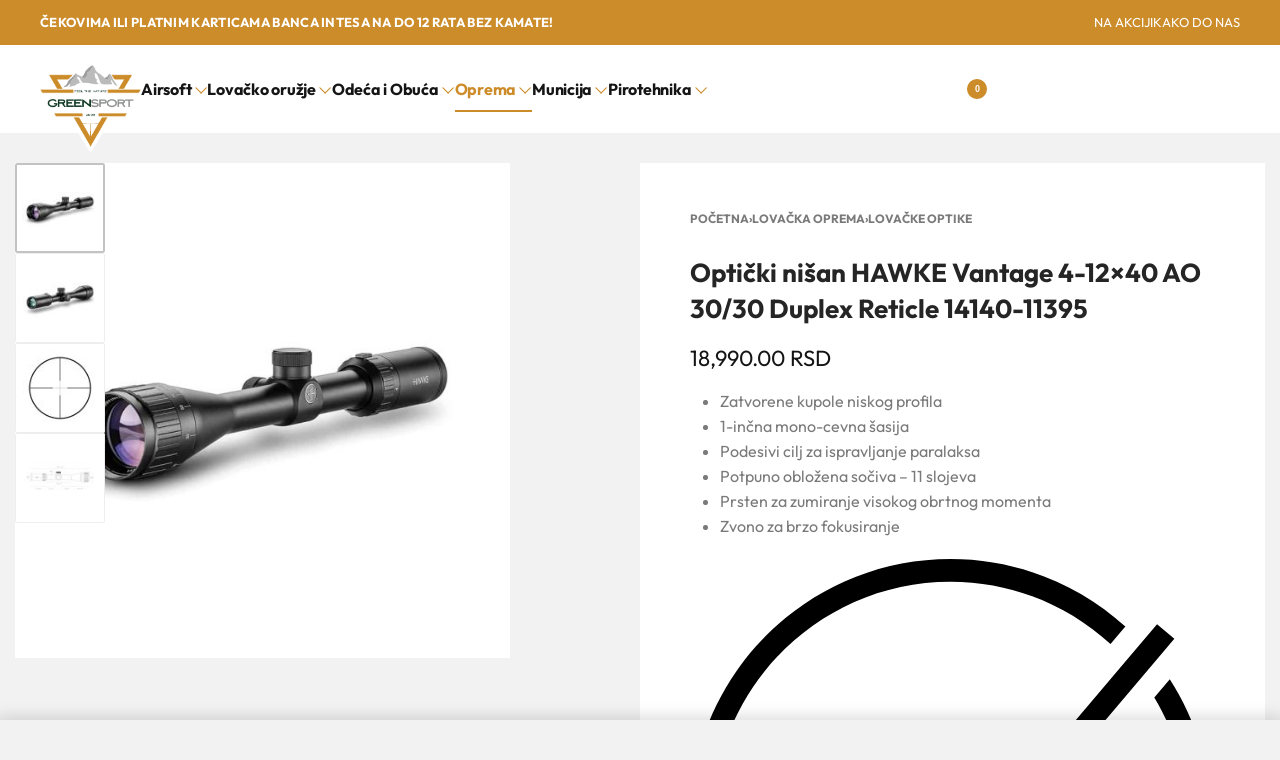

--- FILE ---
content_type: text/html; charset=UTF-8
request_url: https://greensport.rs/opticki-nisan-hawke-vantage-4-12x40-ao-30-30-duplex-reticle-14140-11395/
body_size: 33688
content:
<!DOCTYPE html><html lang="sr-RS" data-df  data-container="1440" data-xl="2" data-admin-bar="0" prefix="og: https://ogp.me/ns#" class="elementor-kit-18427"><head><meta charset="UTF-8"><meta name="viewport" content="width=device-width, initial-scale=1"><link rel="profile" href="//gmpg.org/xfn/11"><link rel="pingback" href="https://greensport.rs/xmlrpc.php"><title>Optički nišan HAWKE Vantage 4-12x40 AO 30/30 Duplex Reticle 14140-11395 - GREENSPORT</title><meta name="description" content="Optički nišan HAWKE Vantage 4-12x40 AO 30/30 Duplex Reticle 14140-11395 - Svi Vantage modeli imaju našu H2 optiku..."/><meta name="robots" content="follow, index, max-snippet:-1, max-video-preview:-1, max-image-preview:large"/><link rel="canonical" href="https://greensport.rs/opticki-nisan-hawke-vantage-4-12x40-ao-30-30-duplex-reticle-14140-11395/" /><meta property="og:locale" content="sr_RS" /><meta property="og:type" content="product" /><meta property="og:title" content="Optički nišan HAWKE Vantage 4-12x40 AO 30/30 Duplex Reticle 14140-11395 - GREENSPORT" /><meta property="og:description" content="Optički nišan HAWKE Vantage 4-12x40 AO 30/30 Duplex Reticle 14140-11395 - Svi Vantage modeli imaju našu H2 optiku..." /><meta property="og:url" content="https://greensport.rs/opticki-nisan-hawke-vantage-4-12x40-ao-30-30-duplex-reticle-14140-11395/" /><meta property="og:site_name" content="GREENSPORT" /><meta property="og:updated_time" content="2025-07-06T10:18:29+02:00" /><meta property="og:image" content="https://greensport.rs/wp-content/uploads/2023/08/Opticki-nisan-HAWKE-Vantage-4-12x40-AO-30-30-Duplex-Reticle-14140-11395-.jpg" /><meta property="og:image:secure_url" content="https://greensport.rs/wp-content/uploads/2023/08/Opticki-nisan-HAWKE-Vantage-4-12x40-AO-30-30-Duplex-Reticle-14140-11395-.jpg" /><meta property="og:image:width" content="1200" /><meta property="og:image:height" content="630" /><meta property="og:image:alt" content="Optički nišan HAWKE Vantage 4-12x40 AO 30/30 Duplex Reticle 14140-11395" /><meta property="og:image:type" content="image/jpeg" /><meta property="product:brand" content="Hawke" /><meta property="product:price:amount" content="18990" /><meta property="product:price:currency" content="RSD" /><meta property="product:availability" content="instock" /><meta name="twitter:card" content="summary_large_image" /><meta name="twitter:title" content="Optički nišan HAWKE Vantage 4-12x40 AO 30/30 Duplex Reticle 14140-11395 - GREENSPORT" /><meta name="twitter:description" content="Optički nišan HAWKE Vantage 4-12x40 AO 30/30 Duplex Reticle 14140-11395 - Svi Vantage modeli imaju našu H2 optiku..." /><meta name="twitter:image" content="https://greensport.rs/wp-content/uploads/2023/08/Opticki-nisan-HAWKE-Vantage-4-12x40-AO-30-30-Duplex-Reticle-14140-11395-.jpg" /><meta name="twitter:label1" content="Price" /><meta name="twitter:data1" content="18,990.00&nbsp;RSD" /><meta name="twitter:label2" content="Availability" /><meta name="twitter:data2" content="In stock" /> <script type="application/ld+json" class="rank-math-schema">{"@context":"https://schema.org","@graph":[{"@type":"Organization","@id":"https://greensport.rs/#organization","name":"Lovacka Prodavnica GREENSPORT DOO","url":"https://greensport.rs","sameAs":["https://www.facebook.com/greensportgarderoba"],"logo":{"@type":"ImageObject","@id":"https://greensport.rs/#logo","url":"https://greensport.rs/wp-content/uploads/2023/08/Greensport-logo-header.png","contentUrl":"https://greensport.rs/wp-content/uploads/2023/08/Greensport-logo-header.png","caption":"GREENSPORT","inLanguage":"sr-RS","width":"627","height":"548"},"legalName":"dizr.agency@gmail.com"},{"@type":"WebSite","@id":"https://greensport.rs/#website","url":"https://greensport.rs","name":"GREENSPORT","publisher":{"@id":"https://greensport.rs/#organization"},"inLanguage":"sr-RS"},{"@type":"ImageObject","@id":"https://greensport.rs/wp-content/uploads/2025/07/Opticki-nisan-HAWKE-Vantage-4-12x40-AO-30-30-Duplex-Reticle-14140-11395_1.jpg","url":"https://greensport.rs/wp-content/uploads/2025/07/Opticki-nisan-HAWKE-Vantage-4-12x40-AO-30-30-Duplex-Reticle-14140-11395_1.jpg","width":"1024","height":"1024","inLanguage":"sr-RS"},{"@type":"ItemPage","@id":"https://greensport.rs/opticki-nisan-hawke-vantage-4-12x40-ao-30-30-duplex-reticle-14140-11395/#webpage","url":"https://greensport.rs/opticki-nisan-hawke-vantage-4-12x40-ao-30-30-duplex-reticle-14140-11395/","name":"Opti\u010dki ni\u0161an HAWKE Vantage 4-12x40 AO 30/30 Duplex Reticle 14140-11395 - GREENSPORT","datePublished":"2025-07-06T10:18:15+02:00","dateModified":"2025-07-06T10:18:29+02:00","isPartOf":{"@id":"https://greensport.rs/#website"},"primaryImageOfPage":{"@id":"https://greensport.rs/wp-content/uploads/2025/07/Opticki-nisan-HAWKE-Vantage-4-12x40-AO-30-30-Duplex-Reticle-14140-11395_1.jpg"},"inLanguage":"sr-RS"},{"@type":"Product","brand":{"@type":"Brand","name":"Hawke"},"name":"Opti\u010dki ni\u0161an HAWKE Vantage 4-12x40 AO 30/30 Duplex Reticle 14140-11395 - GREENSPORT","description":"Opti\u010dki ni\u0161an HAWKE Vantage 4-12x40 AO 30/30 Duplex Reticle 14140-11395 - Svi Vantage modeli imaju na\u0161u H2 optiku...","sku":"11395","category":"Lova\u010dka Oprema &gt; Lova\u010dke Optike","mainEntityOfPage":{"@id":"https://greensport.rs/opticki-nisan-hawke-vantage-4-12x40-ao-30-30-duplex-reticle-14140-11395/#webpage"},"image":[{"@type":"ImageObject","url":"https://greensport.rs/wp-content/uploads/2025/07/Opticki-nisan-HAWKE-Vantage-4-12x40-AO-30-30-Duplex-Reticle-14140-11395_1.jpg","height":"1024","width":"1024"},{"@type":"ImageObject","url":"https://greensport.rs/wp-content/uploads/2025/07/Opticki-nisan-HAWKE-Vantage-4-12x40-AO-30-30-Duplex-Reticle-14140-11395_2.jpg","height":"1024","width":"1024"},{"@type":"ImageObject","url":"https://greensport.rs/wp-content/uploads/2025/07/Opticki-nisan-HAWKE-Vantage-4-12x40-AO-30-30-Duplex-Reticle-14140-11395_3.jpg","height":"1024","width":"1024"},{"@type":"ImageObject","url":"https://greensport.rs/wp-content/uploads/2025/07/Opticki-nisan-HAWKE-Vantage-4-12x40-AO-30-30-Duplex-Reticle-14140-11395_4.jpg","height":"1024","width":"1024"}],"offers":{"@type":"Offer","price":"18990.00","priceCurrency":"RSD","priceValidUntil":"2027-12-31","availability":"https://schema.org/InStock","itemCondition":"NewCondition","url":"https://greensport.rs/opticki-nisan-hawke-vantage-4-12x40-ao-30-30-duplex-reticle-14140-11395/","seller":{"@type":"Organization","@id":"https://greensport.rs/","name":"GREENSPORT","url":"https://greensport.rs","logo":"https://greensport.rs/wp-content/uploads/2023/08/Greensport-logo-header.png"},"priceSpecification":{"price":"18990","priceCurrency":"RSD","valueAddedTaxIncluded":"false"}},"additionalProperty":[{"@type":"PropertyValue","name":"pa_brendovi","value":"Hawke"}],"@id":"https://greensport.rs/opticki-nisan-hawke-vantage-4-12x40-ao-30-30-duplex-reticle-14140-11395/#richSnippet"}]}</script> <link href='//fonts.gstatic.com' crossorigin rel='preconnect' /><link href='//fonts.googleapis.com' rel='preconnect' /><link rel="alternate" type="application/rss+xml" title="GREENSPORT &raquo; dovod" href="https://greensport.rs/feed/" /><link rel="alternate" type="application/rss+xml" title="GREENSPORT &raquo; dovod komentara" href="https://greensport.rs/comments/feed/" /><link rel="alternate" type="application/rss+xml" title="GREENSPORT &raquo; dovod komentara na Optički nišan HAWKE Vantage 4-12&#215;40 AO 30/30 Duplex Reticle 14140-11395" href="https://greensport.rs/opticki-nisan-hawke-vantage-4-12x40-ao-30-30-duplex-reticle-14140-11395/feed/" /><link rel="alternate" title="oEmbed (JSON)" type="application/json+oembed" href="https://greensport.rs/wp-json/oembed/1.0/embed?url=https%3A%2F%2Fgreensport.rs%2Fopticki-nisan-hawke-vantage-4-12x40-ao-30-30-duplex-reticle-14140-11395%2F" /><link rel="alternate" title="oEmbed (XML)" type="text/xml+oembed" href="https://greensport.rs/wp-json/oembed/1.0/embed?url=https%3A%2F%2Fgreensport.rs%2Fopticki-nisan-hawke-vantage-4-12x40-ao-30-30-duplex-reticle-14140-11395%2F&#038;format=xml" /><style id='wp-img-auto-sizes-contain-inline-css' type='text/css'>img:is([sizes=auto i],[sizes^="auto," i]){contain-intrinsic-size:3000px 1500px}
/*# sourceURL=wp-img-auto-sizes-contain-inline-css */</style><style id='classic-theme-styles-inline-css' type='text/css'>/*! This file is auto-generated */
.wp-block-button__link{color:#fff;background-color:#32373c;border-radius:9999px;box-shadow:none;text-decoration:none;padding:calc(.667em + 2px) calc(1.333em + 2px);font-size:1.125em}.wp-block-file__button{background:#32373c;color:#fff;text-decoration:none}
/*# sourceURL=/wp-includes/css/classic-themes.min.css */</style><style id='woocommerce-inline-inline-css' type='text/css'>.woocommerce form .form-row .required { visibility: visible; }
.woocommerce form .form-row abbr.required { visibility: visible; }
/*# sourceURL=woocommerce-inline-inline-css */</style><link rel='stylesheet' id='reyModulePreloaders-styles-css' href='https://greensport.rs/wp-content/cache/autoptimize/css/autoptimize_single_0dad1cf48335614fdb8333d35cbe2cf1.css?ver=1.1.1' type='text/css' media='all' /><link rel='stylesheet' id='elementor-frontend-css' href='https://greensport.rs/wp-content/plugins/elementor/assets/css/frontend.min.css?ver=3.34.0' type='text/css' media='all' /><link id="rey-hs-css" type="text/css" href="https://greensport.rs/wp-content/cache/autoptimize/css/autoptimize_single_af373598d02f45c1687e1328dca8fb35.css?ver=3.1.10.1764729252"  rel="stylesheet" media="all"  /><link id="rey-ds-css" type="text/css" href="https://greensport.rs/wp-content/cache/autoptimize/css/autoptimize_single_89cb9a4efd67ffed68dad2746f256265.css?ver=3.1.10.1764729416" data-noptimize="" data-no-optimize="1" data-pagespeed-no-defer="" data-pagespeed-no-transform="" data-minify="1" rel="preload" as="style" onload="this.onload=null;this.rel='stylesheet';" media="all"  /> <noscript><link rel="stylesheet" href="https://greensport.rs/wp-content/uploads/rey/ds-c71f985e7c.css" data-no-minify="1"></noscript><link rel='stylesheet' id='elementor-post-18423-css' href='https://greensport.rs/wp-content/cache/autoptimize/css/autoptimize_single_7a2a49b7ec19571b3fa215acd65d0d4b.css?ver=1766428634' type='text/css' media='all' /><link rel="stylesheet" onload="this.onload=null;this.media='all';" media="print"  data-noptimize="" data-no-optimize="1" data-pagespeed-no-defer="" data-pagespeed-no-transform="" data-minify="1" data-no-rel='stylesheet' id='elementor-post-18422-css' href='https://greensport.rs/wp-content/cache/autoptimize/css/autoptimize_single_4df8863d035bbfa38b1abd8f6aabed46.css?ver=1766428634' type='text/css' data-media='all' /> <noscript><link rel='stylesheet' data-noptimize="" data-no-optimize="1" data-pagespeed-no-defer="" data-pagespeed-no-transform="" data-minify="1" data-id='elementor-post-18422-css' href='https://greensport.rs/wp-content/uploads/elementor/css/post-18422.css?ver=1766428634' data-type='text/css' data-media='all' /> </noscript><link rel="preload" as="style" onload="this.onload=null;this.rel='stylesheet';" media="all"   data-no-rel='stylesheet' id='rey-wp-style-child-css' href='https://greensport.rs/wp-content/themes/rey-child/style.css?ver=1.0.0' type='text/css' data-media='all' /> <noscript><link rel='stylesheet'  data-id='rey-wp-style-child-css' href='https://greensport.rs/wp-content/themes/rey-child/style.css?ver=1.0.0' data-type='text/css' data-media='all' /> </noscript><script type="text/javascript" src="https://greensport.rs/wp-includes/js/jquery/jquery.min.js?ver=3.7.1" id="jquery-core-js"></script> <script defer type="text/javascript" src="https://greensport.rs/wp-includes/js/jquery/jquery-migrate.min.js?ver=3.4.1" id="jquery-migrate-js"></script> <script type="text/javascript" id="jquery-js-after">function optimocha_getCookie(name) {
						var v = document.cookie.match("(^|;) ?" + name + "=([^;]*)(;|$)");
						return v ? v[2] : null;
					}

					function optimocha_check_wc_cart_script() {
					var cart_src = "https://greensport.rs/wp-content/plugins/woocommerce/assets/js/frontend/cart-fragments.min.js";
					var script_id = "optimocha_loaded_wc_cart_fragments";

						if( document.getElementById(script_id) !== null ) {
							return false;
						}

						if( optimocha_getCookie("woocommerce_cart_hash") ) {
							var script = document.createElement("script");
							script.id = script_id;
							script.src = cart_src;
							script.async = true;
							document.head.appendChild(script);
						}
					}

					optimocha_check_wc_cart_script();
					document.addEventListener("click", function(){setTimeout(optimocha_check_wc_cart_script,1000);});
					
//# sourceURL=jquery-js-after</script> <script type="text/javascript" src="https://greensport.rs/wp-content/cache/autoptimize/js/autoptimize_single_6aabad3b6a1fe934f6489b5596299e62.js?ver=3.1.10" id="wc-jquery-blockui-js" defer="defer" data-wp-strategy="defer"></script> <script type="text/javascript" id="wc-add-to-cart-js-extra">var wc_add_to_cart_params = {"ajax_url":"/wp-admin/admin-ajax.php","wc_ajax_url":"/?wc-ajax=%%endpoint%%","i18n_view_cart":"Pregled korpe","cart_url":"https://greensport.rs/korpa/","is_cart":"","cart_redirect_after_add":"no"};
//# sourceURL=wc-add-to-cart-js-extra</script> <script type="text/javascript" src="https://greensport.rs/wp-content/plugins/woocommerce/assets/js/frontend/add-to-cart.min.js?ver=10.4.3" id="wc-add-to-cart-js" defer="defer" data-wp-strategy="defer"></script> <script type="text/javascript" src="https://greensport.rs/wp-content/plugins/woocommerce/assets/js/js-cookie/js.cookie.min.js?ver=2.1.4-wc.10.4.3" id="wc-js-cookie-js" defer="defer" data-wp-strategy="defer"></script> <script type="text/javascript" id="woocommerce-js-extra">var woocommerce_params = {"ajax_url":"/wp-admin/admin-ajax.php","wc_ajax_url":"/?wc-ajax=%%endpoint%%","i18n_password_show":"Prika\u017ei lozinku","i18n_password_hide":"Sakrij lozinku"};
//# sourceURL=woocommerce-js-extra</script> <script type="text/javascript" src="https://greensport.rs/wp-content/plugins/woocommerce/assets/js/frontend/woocommerce.min.js?ver=10.4.3" id="woocommerce-js" defer="defer" data-wp-strategy="defer"></script> <link rel="https://api.w.org/" href="https://greensport.rs/wp-json/" /><link rel="alternate" title="JSON" type="application/json" href="https://greensport.rs/wp-json/wp/v2/product/25562" /><link rel="EditURI" type="application/rsd+xml" title="RSD" href="https://greensport.rs/xmlrpc.php?rsd" /><meta name="generator" content="WordPress 6.9" /><link rel='shortlink' href='https://greensport.rs/?p=25562' /> <script type="text/javascript" id="uip-dynamic">const UIPdisableDynamicLoading = true;</script> <script type="text/javascript" id="uip-dynamic">const UIPfrontEndReload = true;</script> <noscript><style>.woocommerce ul.products li.product.is-animated-entry {opacity: 1;transform: none;}
		.woocommerce div.product .woocommerce-product-gallery:after {display: none;}
		.woocommerce div.product .woocommerce-product-gallery .woocommerce-product-gallery__wrapper {opacity: 1}</style></noscript> <noscript><style>.woocommerce-product-gallery{ opacity: 1 !important; }</style></noscript><meta name="generator" content="Elementor 3.34.0; features: e_font_icon_svg; settings: css_print_method-external, google_font-disabled, font_display-swap"><link rel="preload" as="image" type="image/jpeg" href="https://greensport.rs/wp-content/uploads/2025/07/Opticki-nisan-HAWKE-Vantage-4-12x40-AO-30-30-Duplex-Reticle-14140-11395_1-600x600.jpg"/><style>@font-face {
	font-family: 'Outfit';
	font-style: normal;
	font-weight: normal;
	font-display: auto;
	src: url('https://greensport.rs/wp-content/uploads/2025/05/Outfit-Regular.woff2') format('woff2'),
		url('https://greensport.rs/wp-content/uploads/2025/05/Outfit-Regular.woff') format('woff');
}
@font-face {
	font-family: 'Outfit';
	font-style: normal;
	font-weight: 700;
	font-display: auto;
	src: url('https://greensport.rs/wp-content/uploads/2025/05/Outfit-Bold.woff2') format('woff2'),
		url('https://greensport.rs/wp-content/uploads/2025/05/Outfit-Bold.woff') format('woff');
}
@font-face {
	font-family: 'Outfit';
	font-style: normal;
	font-weight: 900;
	font-display: auto;
	src: url('https://greensport.rs/wp-content/uploads/2025/05/Outfit-Black.woff2') format('woff2'),
		url('https://greensport.rs/wp-content/uploads/2025/05/Outfit-Black.woff') format('woff');
}</style><script defer type="text/javascript" id="google_gtagjs" src="https://www.googletagmanager.com/gtag/js?id=G-KCHRSV3K13"></script> <script type="text/javascript" id="google_gtagjs-inline">window.dataLayer = window.dataLayer || [];function gtag(){dataLayer.push(arguments);}gtag('js', new Date());gtag('config', 'G-KCHRSV3K13', {} );</script> <meta name="theme-color" content="#F2F2F2"><link rel="icon" href="https://greensport.rs/wp-content/uploads/2023/08/greensport-favicon-50x50.png" sizes="32x32" /><link rel="icon" href="https://greensport.rs/wp-content/uploads/2023/08/greensport-favicon-300x300.png" sizes="192x192" /><link rel="apple-touch-icon" href="https://greensport.rs/wp-content/uploads/2023/08/greensport-favicon-300x300.png" /><meta name="msapplication-TileImage" content="https://greensport.rs/wp-content/uploads/2023/08/greensport-favicon-300x300.png" /><style type="text/css" id="wp-custom-css">/* Decrease spacing between product page's gallery and summary */
:root {
		--woocommerce-summary-margin: 20px;
}

.rey-wc-skin--proto.is-animated .rey-loopDetails {
	border-top: 1px solid #eaeaea;
}

.rey-taxBottom.--desc {
	margin-top: 100px;
	padding-top: 100px;
	margin-bottom: 100px;
	border-top: 1px solid #D9D9D9;
}

@media only screen and (min-width: 1024px) {
.rey-taxBottom.--desc {
h2 {
	font-size: 30px;
}
	h3 {
		font-size: 22px;
	}
	h4 {
		font-size: 18px;
	}
}
}

.rey-sidePanel.--is-open {
	z-index: 9999 !important;
}

.rey-mega-gs {
	padding: 0px !important;
}

.woocommerce-message {
	display: none;
}</style><style id="reycore-inline-styles" data-noptimize="" data-no-optimize="1" data-pagespeed-no-defer="" data-pagespeed-no-transform="" data-minify="1">:root{--rey-container-spacing:15px;--main-gutter-size:15px;--site-wrapper-overflow:visible;--body-bg-color:#f8f8f8;--body-color:var(--e-global-color-text);--link-color:var(--e-global-color-accent);--link-color-hover:rgba(205,140,42,0.46);--neutral-hue:210;--blog-columns:3;--post-width:960px;--post-align-wide-size:25vw;--scrolltotop-color:var(--e-global-color-primary);--scroll-top-bottom:10vh;--woocommerce-products-gutter:24px;--woocommerce-sidebar-size:16%;--woocommerce-discount-color:var(--e-global-color-accent);--woocommerce-summary-size:49%;--woocommerce-summary-padding:50px;--woocommerce-summary-bgcolor:var(--e-global-color-7ea84d5);--star-rating-color:#e5c13d;}.rey-postList .rey-postTitle > a{font-size:32px;letter-spacing:-1px;line-height:1;}.rey-postList .rey-postContent, .rey-postList .rey-postContent a{font-size:16px;line-height:1.8;}.single-post .rey-postContent, .single-post .rey-postContent a{font-size:16px;line-height:1.8;}body.header-top-overlay--is-opened.--o-src-menu{--header-text-color:#ffffff;}body.header-overlay--is-opened.--o-src-menu .rey-mainNavigation--desktop .menu-item.depth--0{color:#ffffff;}.woocommerce ul.products.--skin-proto{--woocommerce-loop-proto-bgcolor:var(--e-global-color-b103f2b);}body.woocommerce ul.products li.product .woocommerce-loop-product__title, .woocommerce ul.products li.product[class*="rey-wc-skin"] .woocommerce-loop-product__title{font-family:var(--e-global-typography-primary-font-family);font-size:15px;font-weight:400;color:#252525;}.woocommerce ul.products li.product .rey-productInner .button, .tinvwl-loop-button-wrapper, .rey-loopQty{--accent-text-color:var(--e-global-color-text);}.woocommerce ul.products li.product .rey-productInner .button{--btn-color:var(--e-global-color-text);--accent-text-hover-color:var(--e-global-color-accent);}.woocommerce ul.products li.product .rey-productInner .button:hover{--btn-color:var(--e-global-color-accent);}.woocommerce ul.products li.product .price{font-family:Outfit;font-size:15px;font-weight:700;color:var(--e-global-color-a91f731);}.woocommerce div.product div.summary, .woocommerce div.product div.summary a, .woocommerce div.product .rey-postNav .nav-links a, .woocommerce div.product .rey-productShare h5, .woocommerce div.product form.cart .variations label, .woocommerce div.product .rey-pdp-meta, .woocommerce div.product .rey-pdp-meta a{color:var(--e-global-color-text);}.woocommerce div.product .product_title{font-family:Outfit;font-size:26px;font-weight:700;letter-spacing:0px;line-height:1.4em;}div.product p.stock.in-stock, li.product .rey-loopStock.in-stock{color:var(--e-global-color-ab30475);}div.product p.stock.in-stock.low-stock, li.product .rey-loopStock.in-stock.low-stock{color:var(--e-global-color-accent);}div.product p.stock.out-of-stock, li.product .rey-loopStock.out-of-stock{color:#f40000;}div.product p.stock.available-on-backorder, li.product .rey-loopStock.available-on-backorder{color:var(--e-global-color-text);}.woocommerce .rey-cartBtnQty .button, .woocommerce .rey-cartBtnQty .btn{--accent-hover-color:var(--e-global-color-accent);}.woocommerce div.product p.price{font-family:var(--primary-ff);font-size:22px;font-weight:400;color:var(--e-global-color-primary);}.reyajfilter-layered-nav li a{color:var(--e-global-color-primary);}.reyajfilter-layered-nav li a:hover, .reyajfilter-layered-nav li.chosen a{color:var(--e-global-color-accent);}@media (min-width: 768px) and (max-width: 1025px){:root{--rey-container-spacing:15px;--main-gutter-size:15px;--blog-columns:1;--scroll-top-bottom:10vh;--woocommerce-products-gutter:10px;--woocommerce-summary-padding:30px;}body.woocommerce ul.products li.product .woocommerce-loop-product__title, .woocommerce ul.products li.product[class*="rey-wc-skin"] .woocommerce-loop-product__title{font-size:13px;}}@media (max-width: 767px){:root{--rey-container-spacing:15px;--main-gutter-size:15px;--blog-columns:1;--scroll-top-bottom:10vh;--woocommerce-products-gutter:8px;--woocommerce-summary-padding:20px;}body.woocommerce ul.products li.product .woocommerce-loop-product__title, .woocommerce ul.products li.product[class*="rey-wc-skin"] .woocommerce-loop-product__title{font-size:13px;line-height:1em;}.woocommerce ul.products li.product .price{font-size:13px;}.woocommerce div.product .product_title{font-size:20px;}}@font-face { font-family:'Outfit';font-style:normal;font-weight:700;font-display:swap;src:url(https://fonts.gstatic.com/l/font?kit=QGYyz_MVcBeNP4NjuGObqx1XmO1I4deyO4a0FQ&skey=bafc0b239d492b2c&v=v15) format('woff');}@media (max-width: 1024px) {			:root {				--nav-breakpoint-desktop: none;				--nav-breakpoint-mobile: flex;			}		} :root{--primary-ff:var(--e-global-typography-primary-font-family), "Helvetica Neue", Helvetica, Arial, sans-serif;--secondary-ff:var(--e-global-typography-secondary-font-family), "Helvetica Neue", Helvetica, Arial, sans-serif;--link-color-hover:rgba(205,140,42,0.46);--accent-color:var(--e-global-color-accent);--accent-hover-color:var(--e-global-color-primary);} .rey-mainMenu--desktop .menu-item.menu-item-has-children.menu-item-18393 {--ec-max-width:600px;--submenus-padding:0px;} :root{ --woocommerce-grid-columns:4; } @media(min-width: 768px) and (max-width: 1024px){:root{ --woocommerce-grid-columns:2; }} @media(max-width: 767px){:root{ --woocommerce-grid-columns:2; }}     @font-face {  font-family: 'Rey Primary';  font-style: normal;  font-weight: 100;  font-display: swap;  src: url(https://fonts.gstatic.com/l/font?kit=QGYyz_MVcBeNP4NjuGObqx1XmO1I4TC0O4a0FQ&skey=bafc0b239d492b2c&v=v15) format('woff');}@font-face {  font-family: 'Rey Primary';  font-style: normal;  font-weight: 200;  font-display: swap;  src: url(https://fonts.gstatic.com/l/font?kit=QGYyz_MVcBeNP4NjuGObqx1XmO1I4bC1O4a0FQ&skey=bafc0b239d492b2c&v=v15) format('woff');}@font-face {  font-family: 'Rey Primary';  font-style: normal;  font-weight: 300;  font-display: swap;  src: url(https://fonts.gstatic.com/l/font?kit=QGYyz_MVcBeNP4NjuGObqx1XmO1I4W61O4a0FQ&skey=bafc0b239d492b2c&v=v15) format('woff');}@font-face {  font-family: 'Rey Primary';  font-style: normal;  font-weight: 400;  font-display: swap;  src: url(https://fonts.gstatic.com/l/font?kit=QGYyz_MVcBeNP4NjuGObqx1XmO1I4TC1O4a0FQ&skey=bafc0b239d492b2c&v=v15) format('woff');}@font-face {  font-family: 'Rey Primary';  font-style: normal;  font-weight: 500;  font-display: swap;  src: url(https://fonts.gstatic.com/l/font?kit=QGYyz_MVcBeNP4NjuGObqx1XmO1I4QK1O4a0FQ&skey=bafc0b239d492b2c&v=v15) format('woff');}@font-face {  font-family: 'Rey Primary';  font-style: normal;  font-weight: 600;  font-display: swap;  src: url(https://fonts.gstatic.com/l/font?kit=QGYyz_MVcBeNP4NjuGObqx1XmO1I4e6yO4a0FQ&skey=bafc0b239d492b2c&v=v15) format('woff');}@font-face {  font-family: 'Rey Primary';  font-style: normal;  font-weight: 700;  font-display: swap;  src: url(https://fonts.gstatic.com/l/font?kit=QGYyz_MVcBeNP4NjuGObqx1XmO1I4deyO4a0FQ&skey=bafc0b239d492b2c&v=v15) format('woff');}@font-face {  font-family: 'Rey Primary';  font-style: normal;  font-weight: 800;  font-display: swap;  src: url(https://fonts.gstatic.com/l/font?kit=QGYyz_MVcBeNP4NjuGObqx1XmO1I4bCyO4a0FQ&skey=bafc0b239d492b2c&v=v15) format('woff');}@font-face {  font-family: 'Rey Primary';  font-style: normal;  font-weight: 900;  font-display: swap;  src: url(https://fonts.gstatic.com/l/font?kit=QGYyz_MVcBeNP4NjuGObqx1XmO1I4ZmyO4a0FQ&skey=bafc0b239d492b2c&v=v15) format('woff');}@font-face {  font-family: 'Rey Primary';  font-style: normal;  font-weight: 100;  font-display: swap;  src: url(https://fonts.gstatic.com/l/font?kit=QGYyz_MVcBeNP4NjuGObqx1XmO1I4TC0O4a0FQ&skey=bafc0b239d492b2c&v=v15) format('woff');}@font-face {  font-family: 'Rey Primary';  font-style: normal;  font-weight: 200;  font-display: swap;  src: url(https://fonts.gstatic.com/l/font?kit=QGYyz_MVcBeNP4NjuGObqx1XmO1I4bC1O4a0FQ&skey=bafc0b239d492b2c&v=v15) format('woff');}@font-face {  font-family: 'Rey Primary';  font-style: normal;  font-weight: 300;  font-display: swap;  src: url(https://fonts.gstatic.com/l/font?kit=QGYyz_MVcBeNP4NjuGObqx1XmO1I4W61O4a0FQ&skey=bafc0b239d492b2c&v=v15) format('woff');}@font-face {  font-family: 'Rey Primary';  font-style: normal;  font-weight: 400;  font-display: swap;  src: url(https://fonts.gstatic.com/l/font?kit=QGYyz_MVcBeNP4NjuGObqx1XmO1I4TC1O4a0FQ&skey=bafc0b239d492b2c&v=v15) format('woff');}@font-face {  font-family: 'Rey Primary';  font-style: normal;  font-weight: 500;  font-display: swap;  src: url(https://fonts.gstatic.com/l/font?kit=QGYyz_MVcBeNP4NjuGObqx1XmO1I4QK1O4a0FQ&skey=bafc0b239d492b2c&v=v15) format('woff');}@font-face {  font-family: 'Rey Primary';  font-style: normal;  font-weight: 600;  font-display: swap;  src: url(https://fonts.gstatic.com/l/font?kit=QGYyz_MVcBeNP4NjuGObqx1XmO1I4e6yO4a0FQ&skey=bafc0b239d492b2c&v=v15) format('woff');}@font-face {  font-family: 'Rey Primary';  font-style: normal;  font-weight: 700;  font-display: swap;  src: url(https://fonts.gstatic.com/l/font?kit=QGYyz_MVcBeNP4NjuGObqx1XmO1I4deyO4a0FQ&skey=bafc0b239d492b2c&v=v15) format('woff');}@font-face {  font-family: 'Rey Primary';  font-style: normal;  font-weight: 800;  font-display: swap;  src: url(https://fonts.gstatic.com/l/font?kit=QGYyz_MVcBeNP4NjuGObqx1XmO1I4bCyO4a0FQ&skey=bafc0b239d492b2c&v=v15) format('woff');}@font-face {  font-family: 'Rey Primary';  font-style: normal;  font-weight: 900;  font-display: swap;  src: url(https://fonts.gstatic.com/l/font?kit=QGYyz_MVcBeNP4NjuGObqx1XmO1I4ZmyO4a0FQ&skey=bafc0b239d492b2c&v=v15) format('woff');}</style><style id="rey-lazy-bg">.rey-js .elementor-element.rey-lazyBg, .rey-js .elementor-element.rey-lazyBg > .elementor-widget-container, .rey-js .elementor-element.rey-lazyBg > .elementor-widget-wrap { background-image: none !important; }</style></head><body class="wp-singular product-template-default single single-product postid-25562 wp-custom-logo wp-theme-rey wp-child-theme-rey-child theme-rey woocommerce woocommerce-page woocommerce-no-js rey-no-js ltr elementor-default elementor-kit-18427 rey-cwidth--default single-skin--default --fixed-summary --fixed-summary-cssfirst --fixed-gallery --gallery-vertical elementor-opt" data-id="25562" itemtype="https://schema.org/WebPage" itemscope="itemscope"> <script type="text/javascript" id="rey-no-js" data-noptimize data-no-optimize="1" data-no-defer="1">document.body.classList.remove('rey-no-js');document.body.classList.add('rey-js');</script> <script type="text/javascript" id="rey-instant-js" data-noptimize="" data-no-optimize="1" data-no-defer="1" data-pagespeed-no-defer="">(function(){
				if( ! window.matchMedia("(max-width: 1024px)").matches && ("IntersectionObserver" in window) ){
					var io = new IntersectionObserver(entries => {
						window.reyScrollbarWidth = window.innerWidth - entries[0].boundingClientRect.width;
						document.documentElement.style.setProperty('--scrollbar-width', window.reyScrollbarWidth + "px");
						io.disconnect();
					});
					io.observe(document.documentElement);
				}
				let cw = parseInt(document.documentElement.getAttribute('data-container') || 1440);
				const sxl = function () {
					let xl;
					if ( window.matchMedia('(min-width: 1025px) and (max-width: ' + cw + 'px)').matches ) xl = 1; // 1440px - 1025px
					else if ( window.matchMedia('(min-width: ' + (cw + 1) + 'px)').matches ) xl = 2; // +1440px
					document.documentElement.setAttribute('data-xl', xl || 0);
				};
				sxl(); window.addEventListener('resize', sxl);
			})();</script> <a href="#content" class="skip-link screen-reader-text">Skip to content</a><div id="page" class="rey-siteWrapper "><div class="rey-overlay rey-overlay--site" style="opacity:0;"></div><header class="rey-siteHeader rey-siteHeader--custom rey-siteHeader--18423 header-pos--rel" ><div data-elementor-type="wp-post" data-elementor-id="18423" class="elementor elementor-18423" data-elementor-post-type="rey-global-sections" data-elementor-gstype="header" data-page-el-selector="body.elementor-page-18423"><div class="e-con-top elementor-element elementor-element-eb9209e e-flex e-con-boxed e-con e-parent" data-id="eb9209e" data-element_type="container" data-settings="{&quot;background_background&quot;:&quot;classic&quot;}"><div class="e-con-inner"><div class="elementor-element elementor-element-6a7377d elementor-widget elementor-widget-reycore-text-scroller" data-id="6a7377d" data-element_type="widget" data-widget_type="reycore-text-scroller.default"><div class="elementor-widget-container"><div class="rey-textScroller clearfix"><div class="rey-textScroller-items splide rey-textScroller-6a7377d  --vertical" data-slider-config='{"type":"fade","autoplay":true,"interval":4000,"delayInit":2000,"customArrows":false,"speed":1}' ><div class="splide__track"><div class="splide__list"><div class="splide__slide rey-textScroller-item" ><span><p>Čekovima ili platnim karticama Banca Intesa na do 12 rata bez kamate!</p></span></div><div class="splide__slide rey-textScroller-item" data-lazy-hidden=""><span><p>SUBOTICA: NOVA GREENSPORT PRODAVNICA!</p></span></div></div></div></div></div></div></div><div class="elementor-element elementor-element-23128fa reyEl-menu--horizontal elementor-hidden-tablet elementor-hidden-mobile --icons-start elementor-widget elementor-widget-reycore-menu" data-id="23128fa" data-element_type="widget" data-widget_type="reycore-menu.custom-items"><div class="elementor-widget-container"><div class="rey-element reyEl-menu"><div class="reyEl-menu-navWrapper"><ul class="reyEl-menu-nav rey-navEl --menuHover-"><li class="menu-item "><a class="" href="https://greensport.rs/showrooms/"><span>NA AKCIJI</span></a></li><li class="menu-item "><a class="" href="https://greensport.rs/greensport-prodajna-mesta/"><span>KAKO DO NAS</span></a></li></ul></div></div></div></div></div></div><nav class="e-con-top elementor-element elementor-element-2bd4577 --zindexed-9998 e-flex e-con-boxed e-con e-parent" data-id="2bd4577" data-element_type="container" data-settings="{&quot;background_background&quot;:&quot;classic&quot;,&quot;sticky&quot;:&quot;top&quot;,&quot;sticky_on&quot;:[&quot;desktop&quot;,&quot;tablet&quot;,&quot;mobile&quot;],&quot;sticky_offset&quot;:0,&quot;sticky_effects_offset&quot;:0,&quot;sticky_anchor_link_offset&quot;:0}"><div class="e-con-inner"><div class="elementor-element elementor-element-f7bbeb2 --zindexed-9999 elementor-widget elementor-widget-reycore-header-logo" data-id="f7bbeb2" data-element_type="widget" data-widget_type="reycore-header-logo.default"><div class="elementor-widget-container"><div class="rey-logoWrapper"><div class="rey-siteLogo"> <a href="https://greensport.rs/" data-no-lazy="1" data-skip-lazy="1" class="no-lazy custom-logo-link" rel="home" itemprop="url"><img fetchpriority="high" width="101" height="548" src="https://greensport.rs/wp-content/uploads/2023/08/Greensport-logo-header.png" data-no-lazy="1" data-skip-lazy="1" class="no-lazy custom-logo" alt="GREENSPORT" loading="eager" decoding="async" srcset="https://greensport.rs/wp-content/uploads/2023/08/Greensport-logo-header.png 627w, https://greensport.rs/wp-content/uploads/2023/08/Greensport-logo-header-300x262.png 300w, https://greensport.rs/wp-content/uploads/2023/08/Greensport-logo-header-600x524.png 600w" sizes="(max-width: 627px) 100vw, 627px" /></a></div></div></div></div><div data-hoverlay="show" class="elementor-element elementor-element-6b1a87b elementor-widget__width-auto --il--tablet-left --il--mobile-left yes --icons-start --submenu-display-collapsed --tap-open --panel-dir--left elementor-widget elementor-widget-reycore-header-navigation" data-id="6b1a87b" data-element_type="widget" data-widget_type="reycore-header-navigation.default"><div class="elementor-widget-container"> <button class="btn rey-mainNavigation-mobileBtn rey-headerIcon __hamburger --hs-25bars" aria-label="Open menu"><div class="__bars"> <span class="__bar"></span> <span class="__bar"></span> <span class="__bar"></span></div> <svg aria-hidden="true" role="img" id="rey-icon-close-6971569453e82" class="rey-icon rey-icon-close " viewbox="0 0 110 110"><g stroke="none" stroke-width="1" fill="none" fill-rule="evenodd" stroke-linecap="square"><path d="M4.79541854,4.29541854 L104.945498,104.445498 L4.79541854,4.29541854 Z" stroke="currentColor" stroke-width="var(--stroke-width, 12px)"></path><path d="M4.79541854,104.704581 L104.945498,4.55450209 L4.79541854,104.704581 Z" stroke="currentColor" stroke-width="var(--stroke-width, 12px)"></path></g></svg></button><nav id="site-navigation-6b1a87b" class="rey-mainNavigation rey-mainNavigation--desktop  --shadow-1" data-id="-6b1a87b" aria-label="Main Menu" data-sm-indicator="arrow2" itemtype="https://schema.org/SiteNavigationElement" itemscope="itemscope"><ul id="main-menu-desktop-6b1a87b" class="rey-mainMenu rey-mainMenu--desktop id--mainMenu--desktop --has-indicators  rey-navEl --menuHover-ulr --megamenu-support"><li id="menu-item-11939" class="menu-item menu-item-type-taxonomy menu-item-object-product_cat menu-item-has-children menu-item-11939 depth--0 --is-regular o-id-27"><a href="https://greensport.rs/airsoft-replike-i-oprema/"><span>Airsoft</span><i class="--submenu-indicator --submenu-indicator-arrow2"></i></a><ul class="sub-menu"><li id="menu-item-11950" class="menu-item menu-item-type-taxonomy menu-item-object-product_cat menu-item-11950 depth--1 o-id-69"><a href="https://greensport.rs/airsoft-replike-i-oprema/airsoft-pistolji/"><span>Airsoft pištolji</span></a></li><li id="menu-item-11951" class="menu-item menu-item-type-taxonomy menu-item-object-product_cat menu-item-11951 depth--1 o-id-70"><a href="https://greensport.rs/airsoft-replike-i-oprema/airsoft-puske/"><span>Airsoft puške</span></a></li><li id="menu-item-13632" class="menu-item menu-item-type-taxonomy menu-item-object-product_cat menu-item-13632 depth--1 o-id-3872"><a href="https://greensport.rs/airsoft-replike-i-oprema/airsoft-municija-kuglice/"><span>Airsoft municija kuglice</span></a></li></ul></li><li id="menu-item-155" class="menu-item menu-item-type-taxonomy menu-item-object-product_cat menu-item-has-children menu-item-155 depth--0 --is-mega o-id-44 --is-mega-gs --mega-boxed"><a href="https://greensport.rs/lovacko-oruzje/"><span>Lovačko oružje</span><i class="--submenu-indicator --submenu-indicator-arrow2"></i></a><div class="rey-mega-gs --disable-mega-gs-mobile"><div data-elementor-type="wp-post" data-elementor-id="18417" class="elementor elementor-18417" data-elementor-post-type="rey-global-sections" data-elementor-gstype="megamenu" data-page-el-selector="body.elementor-page-18417"><div class="elementor-element elementor-element-1b829c6 e-flex e-con-boxed e-con e-parent" data-id="1b829c6" data-element_type="container" data-settings="{&quot;background_background&quot;:&quot;classic&quot;}"><div class="e-con-inner"><div class="elementor-element elementor-element-bfaaa82 e-con-full e-flex e-con e-child" data-id="bfaaa82" data-element_type="container"><div class="elementor-element elementor-element-2d902af elementor-widget elementor-widget-heading" data-id="2d902af" data-element_type="widget" data-widget_type="heading.default"> <span class="elementor-heading-title elementor-size-default">ORUŽJE</span></div><div class="elementor-element elementor-element-2808bc9 reyEl-menu--vertical reyEl-menu--cols-1 --icons-start elementor-widget elementor-widget-reycore-menu" data-id="2808bc9" data-element_type="widget" data-widget_type="reycore-menu.custom-items"><div class="elementor-widget-container"><div class="rey-element reyEl-menu"><div class="reyEl-menu-navWrapper"><ul class="reyEl-menu-nav rey-navEl --menuHover-ulr"><li class="menu-item "><a class="" href="https://greensport.rs/lovacko-oruzje/malokalibarsko-oruzje/"><span>Malokalibarsko oružje</span></a></li><li class="menu-item "><a class="" href="https://greensport.rs/lovacko-oruzje/lovacki-karabini/"><span>Lovački karabini</span></a></li><li class="menu-item "><a class="" href="https://greensport.rs/lovacko-oruzje/lovacke-puske/"><span>Lovačke puške</span></a></li><li class="menu-item "><a class="" href="https://greensport.rs/lovacko-oruzje/pistolji/"><span>Pištolji</span></a></li><li class="menu-item "><a class="" href="https://greensport.rs/lovacko-oruzje/pistolji/revolveri/"><span>Revolveri</span></a></li><li class="menu-item "><a class="" href="https://greensport.rs/lovacko-oruzje/vazdusno-oruzje/"><span>Vazdušno oružje</span></a></li><li class="menu-item "><a class="" href="https://greensport.rs/lovacko-oruzje/nozevi/"><span>Noževi</span></a></li></ul></div></div></div></div></div><div class="elementor-element elementor-element-b3b2408 e-con-full e-flex e-con e-child" data-id="b3b2408" data-element_type="container"><div class="elementor-element elementor-element-f6d560d elementor-widget elementor-widget-heading" data-id="f6d560d" data-element_type="widget" data-widget_type="heading.default"> <span class="elementor-heading-title elementor-size-default">OPREMA ZA ORUŽJE</span></div><div class="elementor-element elementor-element-76bf65d reyEl-menu--vertical reyEl-menu--cols-1 --icons-start elementor-widget elementor-widget-reycore-menu" data-id="76bf65d" data-element_type="widget" data-widget_type="reycore-menu.custom-items"><div class="elementor-widget-container"><div class="rey-element reyEl-menu"><div class="reyEl-menu-navWrapper"><ul class="reyEl-menu-nav rey-navEl --menuHover-ulr"><li class="menu-item "><a class="" href="https://greensport.rs/oprema-i-delovi-za-oruzje/oprema-za-oruzje/predice/"><span>Pređice</span></a></li><li class="menu-item "><a class="" href="https://greensport.rs/oprema-i-delovi-za-oruzje/oprema-za-oruzje/zavrtanj-predice/"><span>Zavrtanj pređice</span></a></li><li class="menu-item "><a class="" href="https://greensport.rs/oprema-i-delovi-za-oruzje/oprema-za-oruzje/ostraci-za-nozeve/"><span>Oštrači za noževe</span></a></li><li class="menu-item "><a class="" href="https://greensport.rs/oprema-i-delovi-za-oruzje/delovi-za-oruzje/"><span>Delovi za oružje</span></a></li><li class="menu-item "><a class="" href="https://greensport.rs/oprema-i-delovi-za-oruzje/pribor-i-sredstva-za-ciscenje-oruzja/"><span>Pribor i sredstva za čišćenje oružja</span></a></li></ul></div></div></div></div><div class="elementor-element elementor-element-3318328 elementor-widget elementor-widget-heading" data-id="3318328" data-element_type="widget" data-widget_type="heading.default"> <span class="elementor-heading-title elementor-size-default">OPREMA ZA VAZDUŠNO ORUŽJE</span></div><div class="elementor-element elementor-element-ee6daca reyEl-menu--vertical reyEl-menu--cols-1 --icons-start elementor-widget elementor-widget-reycore-menu" data-id="ee6daca" data-element_type="widget" data-widget_type="reycore-menu.custom-items"><div class="elementor-widget-container"><div class="rey-element reyEl-menu"><div class="reyEl-menu-navWrapper"><ul class="reyEl-menu-nav rey-navEl --menuHover-ulr"><li class="menu-item "><a class="" href="https://greensport.rs/oprema-i-delovi-za-oruzje/oprema-za-vazdusno-oruzje/puferi-za-vazdusno-oruzje/"><span>Puferi za vazdušno oružje</span></a></li><li class="menu-item "><a class="" href="https://greensport.rs/oprema-i-delovi-za-oruzje/oprema-za-vazdusno-oruzje/pumpe-za-vazdusno-oruzje/"><span>Pumpe za vazdušno oružje</span></a></li></ul></div></div></div></div></div><div class="elementor-element elementor-element-20af477 e-con-full e-flex e-con e-child" data-id="20af477" data-element_type="container"><div class="elementor-element elementor-element-7c867a0 elementor-widget elementor-widget-heading" data-id="7c867a0" data-element_type="widget" data-widget_type="heading.default"> <span class="elementor-heading-title elementor-size-default">FUTROLE, KOFERI I ORMARI</span></div><div class="elementor-element elementor-element-927b399 reyEl-menu--vertical reyEl-menu--cols-1 --icons-start elementor-widget elementor-widget-reycore-menu" data-id="927b399" data-element_type="widget" data-widget_type="reycore-menu.custom-items"><div class="elementor-widget-container"><div class="rey-element reyEl-menu"><div class="reyEl-menu-navWrapper"><ul class="reyEl-menu-nav rey-navEl --menuHover-ulr"><li class="menu-item "><a class="" href="https://greensport.rs/oprema-i-delovi-za-oruzje/futrole-za-oruzje/futrole-za-lovacku-pusku/"><span>Futrole za lovačku pušku</span></a></li><li class="menu-item "><a class="" href="https://greensport.rs/oprema-i-delovi-za-oruzje/futrole-za-oruzje/futrole-za-pistolj/"><span>Futrole za pištolj</span></a></li><li class="menu-item "><a class="" href="https://greensport.rs/oprema-i-delovi-za-oruzje/lovacki-koferi/koferi-za-municiju/"><span>Koferi za municiju</span></a></li><li class="menu-item "><a class="" href="https://greensport.rs/oprema-i-delovi-za-oruzje/lovacki-koferi/koferi-za-oruzje/"><span>Koferi za oružje</span></a></li><li class="menu-item "><a class="" href="https://greensport.rs/oprema-i-delovi-za-oruzje/ormari-za-oruzje/"><span>Ormari za oružje</span></a></li></ul></div></div></div></div></div></div></div></div></div><ul class="sub-menu"><li id="menu-item-11952" class="menu-item menu-item-type-taxonomy menu-item-object-product_cat current_page_parent menu-item-11952 depth--1 o-id-106"><a href="https://greensport.rs/lovacko-oruzje/malokalibarsko-oruzje/"><span>Malokalibarsko oružje</span></a></li><li id="menu-item-11959" class="menu-item menu-item-type-taxonomy menu-item-object-product_cat menu-item-11959 depth--1 o-id-95"><a href="https://greensport.rs/lovacko-oruzje/lovacke-puske/"><span>Lovačke Puške</span></a></li><li id="menu-item-11960" class="menu-item menu-item-type-taxonomy menu-item-object-product_cat menu-item-11960 depth--1 o-id-100"><a href="https://greensport.rs/lovacko-oruzje/lovacki-karabini/"><span>Lovački Karabini</span></a></li><li id="menu-item-11953" class="menu-item menu-item-type-taxonomy menu-item-object-product_cat menu-item-11953 depth--1 o-id-109"><a href="https://greensport.rs/lovacko-oruzje/nozevi/"><span>Noževi</span></a></li><li id="menu-item-11954" class="menu-item menu-item-type-taxonomy menu-item-object-product_cat menu-item-11954 depth--1 o-id-48"><a href="https://greensport.rs/lovacko-oruzje/pistolji/"><span>Pištolji</span></a></li><li id="menu-item-11955" class="menu-item menu-item-type-taxonomy menu-item-object-product_cat menu-item-11955 depth--1 o-id-60"><a href="https://greensport.rs/lovacko-oruzje/pistolji/revolveri/"><span>Revolveri</span></a></li><li id="menu-item-11956" class="menu-item menu-item-type-taxonomy menu-item-object-product_cat menu-item-has-children menu-item-11956 depth--1 o-id-66"><a href="https://greensport.rs/lovacko-oruzje/vazdusno-oruzje/"><span>Vazdušno oružje</span><i class="--submenu-indicator --submenu-indicator-arrow2"></i></a><ul class="sub-menu"><li id="menu-item-11957" class="menu-item menu-item-type-taxonomy menu-item-object-product_cat menu-item-11957 depth--2 o-id-112"><a href="https://greensport.rs/lovacko-oruzje/vazdusno-oruzje/vazdusne-puske/"><span>Vazdušne puške</span></a></li><li id="menu-item-11958" class="menu-item menu-item-type-taxonomy menu-item-object-product_cat menu-item-11958 depth--2 o-id-113"><a href="https://greensport.rs/lovacko-oruzje/vazdusno-oruzje/vazdusni-pistolji/"><span>Vazdušni pištolji</span></a></li></ul></li><li id="menu-item-18735" class="menu-item menu-item-type-taxonomy menu-item-object-product_cat menu-item-has-children menu-item-18735 depth--1 o-id-40"><a href="https://greensport.rs/oprema-i-delovi-za-oruzje/"><span>Oprema i delovi za oružje</span><i class="--submenu-indicator --submenu-indicator-arrow2"></i></a><ul class="sub-menu"><li id="menu-item-18736" class="menu-item menu-item-type-taxonomy menu-item-object-product_cat menu-item-has-children menu-item-18736 depth--2 o-id-41"><a href="https://greensport.rs/oprema-i-delovi-za-oruzje/oprema-za-oruzje/"><span>Oprema za oružje</span><i class="--submenu-indicator --submenu-indicator-arrow2"></i></a><ul class="sub-menu"><li id="menu-item-18738" class="menu-item menu-item-type-taxonomy menu-item-object-product_cat menu-item-18738 depth--3 o-id-50"><a href="https://greensport.rs/oprema-i-delovi-za-oruzje/oprema-za-oruzje/predice/"><span>Pređice</span></a></li><li id="menu-item-18739" class="menu-item menu-item-type-taxonomy menu-item-object-product_cat menu-item-18739 depth--3 o-id-68"><a href="https://greensport.rs/oprema-i-delovi-za-oruzje/oprema-za-oruzje/zavrtanj-predice/"><span>Zavrtanj pređice</span></a></li><li id="menu-item-18737" class="menu-item menu-item-type-taxonomy menu-item-object-product_cat menu-item-18737 depth--3 o-id-46"><a href="https://greensport.rs/oprema-i-delovi-za-oruzje/oprema-za-oruzje/ostraci-za-nozeve/"><span>Oštrači za noževe</span></a></li></ul></li><li id="menu-item-18740" class="menu-item menu-item-type-taxonomy menu-item-object-product_cat menu-item-has-children menu-item-18740 depth--2 o-id-42"><a href="https://greensport.rs/oprema-i-delovi-za-oruzje/oprema-za-vazdusno-oruzje/"><span>Oprema za vazdušno oružje</span><i class="--submenu-indicator --submenu-indicator-arrow2"></i></a><ul class="sub-menu"><li id="menu-item-18741" class="menu-item menu-item-type-taxonomy menu-item-object-product_cat menu-item-18741 depth--3 o-id-53"><a href="https://greensport.rs/oprema-i-delovi-za-oruzje/oprema-za-vazdusno-oruzje/puferi-za-vazdusno-oruzje/"><span>Puferi za vazdušno oruzje</span></a></li><li id="menu-item-18742" class="menu-item menu-item-type-taxonomy menu-item-object-product_cat menu-item-18742 depth--3 o-id-54"><a href="https://greensport.rs/oprema-i-delovi-za-oruzje/oprema-za-vazdusno-oruzje/pumpe-za-vazdusno-oruzje/"><span>Pumpe za vazdušno oružje</span></a></li></ul></li><li id="menu-item-18757" class="menu-item menu-item-type-taxonomy menu-item-object-product_cat menu-item-has-children menu-item-18757 depth--2 o-id-80"><a href="https://greensport.rs/oprema-i-delovi-za-oruzje/futrole-za-oruzje/"><span>Futrole za oružje</span><i class="--submenu-indicator --submenu-indicator-arrow2"></i></a><ul class="sub-menu"><li id="menu-item-18758" class="menu-item menu-item-type-taxonomy menu-item-object-product_cat menu-item-18758 depth--3 o-id-114"><a href="https://greensport.rs/oprema-i-delovi-za-oruzje/futrole-za-oruzje/futrole-za-lovacku-pusku/"><span>Futrole za lovačku pušku</span></a></li><li id="menu-item-18759" class="menu-item menu-item-type-taxonomy menu-item-object-product_cat menu-item-18759 depth--3 o-id-81"><a href="https://greensport.rs/oprema-i-delovi-za-oruzje/futrole-za-oruzje/futrole-za-pistolj/"><span>Futrole za pištolj</span></a></li></ul></li><li id="menu-item-18760" class="menu-item menu-item-type-taxonomy menu-item-object-product_cat menu-item-has-children menu-item-18760 depth--2 o-id-101"><a href="https://greensport.rs/oprema-i-delovi-za-oruzje/lovacki-koferi/"><span>Lovački koferi</span><i class="--submenu-indicator --submenu-indicator-arrow2"></i></a><ul class="sub-menu"><li id="menu-item-18761" class="menu-item menu-item-type-taxonomy menu-item-object-product_cat menu-item-18761 depth--3 o-id-115"><a href="https://greensport.rs/oprema-i-delovi-za-oruzje/lovacki-koferi/koferi-za-municiju/"><span>Koferi za municiju</span></a></li><li id="menu-item-18762" class="menu-item menu-item-type-taxonomy menu-item-object-product_cat menu-item-18762 depth--3 o-id-116"><a href="https://greensport.rs/oprema-i-delovi-za-oruzje/lovacki-koferi/koferi-za-oruzje/"><span>Koferi za oružje</span></a></li></ul></li><li id="menu-item-18743" class="menu-item menu-item-type-taxonomy menu-item-object-product_cat menu-item-18743 depth--2 o-id-43"><a href="https://greensport.rs/oprema-i-delovi-za-oruzje/ormari-za-oruzje/"><span>Ormari za oružje</span></a></li><li id="menu-item-18763" class="menu-item menu-item-type-taxonomy menu-item-object-product_cat menu-item-18763 depth--2 o-id-77"><a href="https://greensport.rs/oprema-i-delovi-za-oruzje/delovi-za-oruzje/"><span>Delovi za oružje</span></a></li><li id="menu-item-18744" class="menu-item menu-item-type-taxonomy menu-item-object-product_cat menu-item-18744 depth--2 o-id-51"><a href="https://greensport.rs/oprema-i-delovi-za-oruzje/pribor-i-sredstva-za-ciscenje-oruzja/"><span>Pribor i sredstva za čišćenje oružja</span></a></li></ul></li></ul></li><li id="menu-item-11961" class="menu-item menu-item-type-taxonomy menu-item-object-product_cat menu-item-has-children menu-item-11961 depth--0 --is-regular o-id-28"><a href="https://greensport.rs/lovacka-odeca-i-obuca/"><span>Odeća i Obuća</span><i class="--submenu-indicator --submenu-indicator-arrow2"></i></a><ul class="sub-menu"><li id="menu-item-11965" class="menu-item menu-item-type-taxonomy menu-item-object-product_cat menu-item-has-children menu-item-11965 depth--1 o-id-84"><a href="https://greensport.rs/lovacka-odeca-i-obuca/lovacka-odeca/"><span>Lovačka odeća</span><i class="--submenu-indicator --submenu-indicator-arrow2"></i></a><ul class="sub-menu"><li id="menu-item-11966" class="menu-item menu-item-type-taxonomy menu-item-object-product_cat menu-item-11966 depth--2 o-id-85"><a href="https://greensport.rs/lovacka-odeca-i-obuca/lovacka-odeca/lovacke-carape/"><span>Lovačke Čarape</span></a></li><li id="menu-item-11967" class="menu-item menu-item-type-taxonomy menu-item-object-product_cat menu-item-11967 depth--2 o-id-88"><a href="https://greensport.rs/lovacka-odeca-i-obuca/lovacka-odeca/lovacke-jakne/"><span>Lovačke Jakne</span></a></li><li id="menu-item-11968" class="menu-item menu-item-type-taxonomy menu-item-object-product_cat menu-item-11968 depth--2 o-id-89"><a href="https://greensport.rs/lovacka-odeca-i-obuca/lovacka-odeca/lovacke-kabanice-i-ponco/"><span>Lovačke kabanice i pončo</span></a></li><li id="menu-item-11969" class="menu-item menu-item-type-taxonomy menu-item-object-product_cat menu-item-11969 depth--2 o-id-90"><a href="https://greensport.rs/lovacka-odeca-i-obuca/lovacka-odeca/lovacke-kamasne/"><span>Lovačke kamašne</span></a></li><li id="menu-item-11971" class="menu-item menu-item-type-taxonomy menu-item-object-product_cat menu-item-11971 depth--2 o-id-92"><a href="https://greensport.rs/lovacka-odeca-i-obuca/lovacka-odeca/lovacke-kosulje/"><span>Lovačke Košulje</span></a></li><li id="menu-item-11972" class="menu-item menu-item-type-taxonomy menu-item-object-product_cat menu-item-11972 depth--2 o-id-93"><a href="https://greensport.rs/lovacka-odeca-i-obuca/lovacka-odeca/lovacke-majice/"><span>Lovačke Majice</span></a></li><li id="menu-item-11973" class="menu-item menu-item-type-taxonomy menu-item-object-product_cat menu-item-11973 depth--2 o-id-94"><a href="https://greensport.rs/lovacka-odeca-i-obuca/lovacka-odeca/lovacke-pantalone/"><span>Lovačke Pantalone</span></a></li><li id="menu-item-11974" class="menu-item menu-item-type-taxonomy menu-item-object-product_cat menu-item-11974 depth--2 o-id-96"><a href="https://greensport.rs/lovacka-odeca-i-obuca/lovacka-odeca/lovacke-rukavice/"><span>Lovačke Rukavice</span></a></li><li id="menu-item-11975" class="menu-item menu-item-type-taxonomy menu-item-object-product_cat menu-item-11975 depth--2 o-id-97"><a href="https://greensport.rs/lovacka-odeca-i-obuca/lovacka-odeca/lovacki-aktivni-ves/"><span>Lovački aktivni veš</span></a></li><li id="menu-item-11976" class="menu-item menu-item-type-taxonomy menu-item-object-product_cat menu-item-11976 depth--2 o-id-98"><a href="https://greensport.rs/lovacka-odeca-i-obuca/lovacka-odeca/lovacki-duksevi/"><span>Lovački duksevi</span></a></li><li id="menu-item-11977" class="menu-item menu-item-type-taxonomy menu-item-object-product_cat menu-item-11977 depth--2 o-id-99"><a href="https://greensport.rs/lovacka-odeca-i-obuca/lovacka-odeca/lovacki-dzemperi/"><span>Lovački džemperi</span></a></li><li id="menu-item-11978" class="menu-item menu-item-type-taxonomy menu-item-object-product_cat menu-item-11978 depth--2 o-id-102"><a href="https://greensport.rs/lovacka-odeca-i-obuca/lovacka-odeca/lovacki-kompleti/"><span>Lovački Kompleti</span></a></li><li id="menu-item-11979" class="menu-item menu-item-type-taxonomy menu-item-object-product_cat menu-item-11979 depth--2 o-id-104"><a href="https://greensport.rs/lovacka-odeca-i-obuca/lovacka-odeca/lovacki-prsluci/"><span>Lovački Prsluci</span></a></li></ul></li><li id="menu-item-11962" class="menu-item menu-item-type-taxonomy menu-item-object-product_cat menu-item-has-children menu-item-11962 depth--1 o-id-83"><a href="https://greensport.rs/lovacka-odeca-i-obuca/lovacka-obuca/"><span>Lovačka obuća</span><i class="--submenu-indicator --submenu-indicator-arrow2"></i></a><ul class="sub-menu"><li id="menu-item-11963" class="menu-item menu-item-type-taxonomy menu-item-object-product_cat menu-item-11963 depth--2 o-id-86"><a href="https://greensport.rs/lovacka-odeca-i-obuca/lovacka-obuca/lovacke-cipele/"><span>Lovačke Cipele</span></a></li><li id="menu-item-11964" class="menu-item menu-item-type-taxonomy menu-item-object-product_cat menu-item-11964 depth--2 o-id-87"><a href="https://greensport.rs/lovacka-odeca-i-obuca/lovacka-obuca/lovacke-cizme/"><span>Lovačke Čizme</span></a></li></ul></li></ul></li><li id="menu-item-158" class="menu-item menu-item-type-taxonomy menu-item-object-product_cat current-product-ancestor current-menu-parent current-product-parent menu-item-has-children menu-item-158 depth--0 --is-regular current-menu-item o-id-29"><a href="https://greensport.rs/lovacka-oprema/"><span>Oprema</span><i class="--submenu-indicator --submenu-indicator-arrow2"></i></a><ul class="sub-menu"><li id="menu-item-18719" class="menu-item menu-item-type-taxonomy menu-item-object-product_cat current-product-ancestor current-menu-parent current-product-parent menu-item-has-children menu-item-18719 depth--1 current-menu-item o-id-31"><a href="https://greensport.rs/lovacka-oprema/lovacke-optike/"><span>Lovačke Optike</span><i class="--submenu-indicator --submenu-indicator-arrow2"></i></a><ul class="sub-menu"><li id="menu-item-18726" class="menu-item menu-item-type-taxonomy menu-item-object-product_cat menu-item-18726 depth--2 o-id-38"><a href="https://greensport.rs/lovacka-oprema/lovacke-optike/nocne-lovacke-optike/"><span>Noćne lovačke optike</span></a></li><li id="menu-item-18727" class="menu-item menu-item-type-taxonomy menu-item-object-product_cat menu-item-18727 depth--2 o-id-58"><a href="https://greensport.rs/lovacka-oprema/lovacke-optike/red-dot-optike/"><span>Red dot optike</span></a></li><li id="menu-item-18728" class="menu-item menu-item-type-taxonomy menu-item-object-product_cat menu-item-18728 depth--2 o-id-39"><a href="https://greensport.rs/lovacka-oprema/nosaci-za-optike/"><span>Nosači za optike</span></a></li><li id="menu-item-18720" class="menu-item menu-item-type-taxonomy menu-item-object-product_cat menu-item-18720 depth--2 o-id-71"><a href="https://greensport.rs/lovacka-oprema/lovacke-optike/aksesoari-za-lovacke-optike/"><span>Aksesoari za lovačke optike</span></a></li></ul></li><li id="menu-item-18716" class="menu-item menu-item-type-taxonomy menu-item-object-product_cat menu-item-18716 depth--1 o-id-72"><a href="https://greensport.rs/lovacka-oprema/antifoni-i-naocare/"><span>Antifoni i Naočare</span></a></li><li id="menu-item-18717" class="menu-item menu-item-type-taxonomy menu-item-object-product_cat menu-item-18717 depth--1 o-id-76"><a href="https://greensport.rs/lovacka-oprema/daljinomeri/"><span>Daljinomeri</span></a></li><li id="menu-item-18730" class="menu-item menu-item-type-taxonomy menu-item-object-product_cat menu-item-18730 depth--1 o-id-55"><a href="https://greensport.rs/lovacka-oprema/radio-stanice/"><span>Radio stanice</span></a></li><li id="menu-item-18718" class="menu-item menu-item-type-taxonomy menu-item-object-product_cat menu-item-18718 depth--1 o-id-30"><a href="https://greensport.rs/lovacka-oprema/lampe-i-aksesoari-za-lampe/"><span>Lovačke Lampe i aksesoari za lampe</span></a></li><li id="menu-item-18721" class="menu-item menu-item-type-taxonomy menu-item-object-product_cat menu-item-18721 depth--1 o-id-32"><a href="https://greensport.rs/lovacka-oprema/lovacke-stolice-i-podloge/"><span>Lovačke Stolice i Podloge</span></a></li><li id="menu-item-18722" class="menu-item menu-item-type-taxonomy menu-item-object-product_cat menu-item-18722 depth--1 o-id-33"><a href="https://greensport.rs/lovacka-oprema/lovacki-i-outdoor-dvogledi/"><span>Lovački i outdoor dvogledi</span></a></li><li id="menu-item-18723" class="menu-item menu-item-type-taxonomy menu-item-object-product_cat menu-item-18723 depth--1 o-id-34"><a href="https://greensport.rs/lovacka-oprema/lovacki-kaisevi-i-pojasi/"><span>Lovački Kaiševi i Pojasi</span></a></li><li id="menu-item-18724" class="menu-item menu-item-type-taxonomy menu-item-object-product_cat menu-item-18724 depth--1 o-id-35"><a href="https://greensport.rs/lovacka-oprema/lovacki-rancevi-i-torbe/"><span>Lovački rančevi i torbe</span></a></li><li id="menu-item-18725" class="menu-item menu-item-type-taxonomy menu-item-object-product_cat menu-item-18725 depth--1 o-id-36"><a href="https://greensport.rs/lovacka-oprema/lovacki-teleskopi/"><span>Lovački Teleskopi</span></a></li><li id="menu-item-18729" class="menu-item menu-item-type-taxonomy menu-item-object-product_cat menu-item-18729 depth--1 o-id-45"><a href="https://greensport.rs/lovacka-oprema/oslonci-za-pucanje/"><span>Oslonci za pucanje</span></a></li><li id="menu-item-18732" class="menu-item menu-item-type-taxonomy menu-item-object-product_cat menu-item-18732 depth--1 o-id-59"><a href="https://greensport.rs/lovacka-oprema/remnici-redenici-i-opasaci/"><span>Remnici Redenici i Opasači</span></a></li><li id="menu-item-18733" class="menu-item menu-item-type-taxonomy menu-item-object-product_cat menu-item-18733 depth--1 o-id-63"><a href="https://greensport.rs/lovacka-oprema/sredstva-protiv-komaraca-i-krpelja/"><span>Sredstva protiv komaraca i krpelja</span></a></li><li id="menu-item-18734" class="menu-item menu-item-type-taxonomy menu-item-object-product_cat menu-item-18734 depth--1 o-id-64"><a href="https://greensport.rs/lovacka-oprema/vabilice-primame-i-lokeri-za-lov/"><span>Vabilice, Primame i Lokeri za lov</span></a></li><li id="menu-item-18731" class="menu-item menu-item-type-taxonomy menu-item-object-product_cat menu-item-18731 depth--1 o-id-57"><a href="https://greensport.rs/lovacka-oprema/razna-dodatna-oprema/"><span>Razna Dodatna oprema</span></a></li></ul></li><li id="menu-item-157" class="menu-item menu-item-type-taxonomy menu-item-object-product_cat menu-item-has-children menu-item-157 depth--0 --is-regular o-id-37"><a href="https://greensport.rs/municija/"><span>Municija</span><i class="--submenu-indicator --submenu-indicator-arrow2"></i></a><ul class="sub-menu"><li id="menu-item-18766" class="menu-item menu-item-type-taxonomy menu-item-object-product_cat menu-item-18766 depth--1 o-id-82"><a href="https://greensport.rs/municija/karabinska-municija/"><span>Karabinska municija</span></a></li><li id="menu-item-18745" class="menu-item menu-item-type-taxonomy menu-item-object-product_cat menu-item-18745 depth--1 o-id-105"><a href="https://greensport.rs/municija/malokalibarska-municija/"><span>Malokalibarska municija</span></a></li><li id="menu-item-18764" class="menu-item menu-item-type-taxonomy menu-item-object-product_cat menu-item-18764 depth--1 o-id-103"><a href="https://greensport.rs/municija/lovacki-patroni/"><span>Lovački patroni</span></a></li><li id="menu-item-18765" class="menu-item menu-item-type-taxonomy menu-item-object-product_cat menu-item-18765 depth--1 o-id-78"><a href="https://greensport.rs/municija/dijabole/"><span>Dijabole</span></a></li><li id="menu-item-18747" class="menu-item menu-item-type-taxonomy menu-item-object-product_cat menu-item-has-children menu-item-18747 depth--1 o-id-49"><a href="https://greensport.rs/municija/pistoljska-municija/"><span>Pištoljska municija</span><i class="--submenu-indicator --submenu-indicator-arrow2"></i></a><ul class="sub-menu"><li id="menu-item-18748" class="menu-item menu-item-type-taxonomy menu-item-object-product_cat menu-item-18748 depth--2 o-id-108"><a href="https://greensport.rs/municija/pistoljska-municija/municija-za-startni-pistolj/"><span>Municija za startni pistolj</span></a></li><li id="menu-item-18749" class="menu-item menu-item-type-taxonomy menu-item-object-product_cat menu-item-18749 depth--2 o-id-61"><a href="https://greensport.rs/municija/pistoljska-municija/revolverska-municija/"><span>Revolverska municija</span></a></li></ul></li></ul></li><li id="menu-item-156" class="menu-item menu-item-type-taxonomy menu-item-object-product_cat menu-item-has-children menu-item-156 depth--0 --is-regular o-id-47"><a href="https://greensport.rs/pirotehnika/"><span>Pirotehnika</span><i class="--submenu-indicator --submenu-indicator-arrow2"></i></a><ul class="sub-menu"><li id="menu-item-18751" class="menu-item menu-item-type-taxonomy menu-item-object-product_cat menu-item-18751 depth--1 o-id-111"><a href="https://greensport.rs/pirotehnika/petarde/"><span>Petarde</span></a></li><li id="menu-item-18750" class="menu-item menu-item-type-taxonomy menu-item-object-product_cat menu-item-18750 depth--1 o-id-110"><a href="https://greensport.rs/pirotehnika/ostalo/"><span>Ostalo</span></a></li><li id="menu-item-18752" class="menu-item menu-item-type-taxonomy menu-item-object-product_cat menu-item-18752 depth--1 o-id-52"><a href="https://greensport.rs/pirotehnika/prskalice/"><span>Prskalice</span></a></li><li id="menu-item-18753" class="menu-item menu-item-type-taxonomy menu-item-object-product_cat menu-item-18753 depth--1 o-id-56"><a href="https://greensport.rs/pirotehnika/rakete/"><span>Rakete</span></a></li><li id="menu-item-18754" class="menu-item menu-item-type-taxonomy menu-item-object-product_cat menu-item-18754 depth--1 o-id-62"><a href="https://greensport.rs/pirotehnika/rimske-svece/"><span>Rimske sveće</span></a></li><li id="menu-item-18755" class="menu-item menu-item-type-taxonomy menu-item-object-product_cat menu-item-18755 depth--1 o-id-65"><a href="https://greensport.rs/pirotehnika/vatrometi/"><span>Vatrometi</span></a></li><li id="menu-item-18756" class="menu-item menu-item-type-taxonomy menu-item-object-product_cat menu-item-18756 depth--1 o-id-67"><a href="https://greensport.rs/pirotehnika/vulkani/"><span>Vulkani</span></a></li></ul></li></ul></nav><nav
 id="site-navigation-mobile-6b1a87b"
 class="rey-mainNavigation rey-mainNavigation--mobile rey-mobileNav "
 data-id="-6b1a87b" aria-label="Main Menu" itemtype="https://schema.org/SiteNavigationElement" itemscope="itemscope"	><div class="rey-mobileNav-container"><div class="rey-mobileNav-header"><div class="rey-siteLogo"> <a href="https://greensport.rs/" data-no-lazy="1" data-skip-lazy="1" class="no-lazy custom-logo-link" rel="home" itemprop="url"><img width="60" height="40" src="https://greensport.rs/wp-content/uploads/2023/08/Greensport-logo-header.png" data-no-lazy="1" data-skip-lazy="1" class="no-lazy custom-logo" alt="GREENSPORT" loading="eager" decoding="async" srcset="https://greensport.rs/wp-content/uploads/2023/08/Greensport-logo-header.png 627w, https://greensport.rs/wp-content/uploads/2023/08/Greensport-logo-header-300x262.png 300w, https://greensport.rs/wp-content/uploads/2023/08/Greensport-logo-header-600x524.png 600w" sizes="(max-width: 627px) 100vw, 627px" /></a></div> <button class="__arrClose btn rey-mobileMenu-close js-rey-mobileMenu-close" aria-label="Close menu"><span class="__icons"><svg aria-hidden="true" role="img" id="rey-icon-close-6971569486031" class="rey-icon rey-icon-close " viewbox="0 0 110 110"><g stroke="none" stroke-width="1" fill="none" fill-rule="evenodd" stroke-linecap="square"><path d="M4.79541854,4.29541854 L104.945498,104.445498 L4.79541854,4.29541854 Z" stroke="currentColor" stroke-width="var(--stroke-width, 12px)"></path><path d="M4.79541854,104.704581 L104.945498,4.55450209 L4.79541854,104.704581 Z" stroke="currentColor" stroke-width="var(--stroke-width, 12px)"></path></g></svg><svg aria-hidden="true" role="img" id="rey-icon-arrow-classic-6971569486040" class="rey-icon rey-icon-arrow-classic " viewbox="0 0 16 16"><polygon fill="var(--icon-fill, currentColor)" points="8 0 6.6 1.4 12.2 7 0 7 0 9 12.2 9 6.6 14.6 8 16 16 8"></polygon></svg></span></button></div><div class="rey-mobileNav-main"><ul id="main-menu-mobile-6b1a87b" class="rey-mainMenu rey-mainMenu-mobile  --has-indicators  --megamenu-support"><li id="mobile-menu-item-11939" class="menu-item menu-item-type-taxonomy menu-item-object-product_cat menu-item-has-children menu-item-11939 depth--0 --is-regular o-id-27"><a href="https://greensport.rs/airsoft-replike-i-oprema/"><span>Airsoft</span><i class="--submenu-indicator --submenu-indicator-arrow2"></i></a><ul class="sub-menu"><li id="mobile-menu-item-11950" class="menu-item menu-item-type-taxonomy menu-item-object-product_cat menu-item-11950 depth--1 o-id-69"><a href="https://greensport.rs/airsoft-replike-i-oprema/airsoft-pistolji/"><span>Airsoft pištolji</span></a></li><li id="mobile-menu-item-11951" class="menu-item menu-item-type-taxonomy menu-item-object-product_cat menu-item-11951 depth--1 o-id-70"><a href="https://greensport.rs/airsoft-replike-i-oprema/airsoft-puske/"><span>Airsoft puške</span></a></li><li id="mobile-menu-item-13632" class="menu-item menu-item-type-taxonomy menu-item-object-product_cat menu-item-13632 depth--1 o-id-3872"><a href="https://greensport.rs/airsoft-replike-i-oprema/airsoft-municija-kuglice/"><span>Airsoft municija kuglice</span></a></li></ul></li><li id="mobile-menu-item-155" class="menu-item menu-item-type-taxonomy menu-item-object-product_cat menu-item-has-children menu-item-155 depth--0 --is-mega o-id-44 --is-mega-gs --mega-boxed"><a href="https://greensport.rs/lovacko-oruzje/"><span>Lovačko oružje</span><i class="--submenu-indicator --submenu-indicator-arrow2"></i></a><div class="rey-mega-gs --disable-mega-gs-mobile"><div data-elementor-type="wp-post" data-elementor-id="18417" class="elementor elementor-18417" data-elementor-post-type="rey-global-sections" data-elementor-gstype="megamenu" data-page-el-selector="body.elementor-page-18417"><div class="elementor-element elementor-element-1b829c6 e-flex e-con-boxed e-con e-parent" data-id="1b829c6" data-element_type="container" data-settings="{&quot;background_background&quot;:&quot;classic&quot;}"><div class="e-con-inner"><div class="elementor-element elementor-element-bfaaa82 e-con-full e-flex e-con e-child" data-id="bfaaa82" data-element_type="container"><div class="elementor-element elementor-element-2d902af elementor-widget elementor-widget-heading" data-id="2d902af" data-element_type="widget" data-widget_type="heading.default"> <span class="elementor-heading-title elementor-size-default">ORUŽJE</span></div><div class="elementor-element elementor-element-2808bc9 reyEl-menu--vertical reyEl-menu--cols-1 --icons-start elementor-widget elementor-widget-reycore-menu" data-id="2808bc9" data-element_type="widget" data-widget_type="reycore-menu.custom-items"><div class="elementor-widget-container"><div class="rey-element reyEl-menu"><div class="reyEl-menu-navWrapper"><ul class="reyEl-menu-nav"><li class="menu-item "><a class="" href="https://greensport.rs/lovacko-oruzje/malokalibarsko-oruzje/"><span>Malokalibarsko oružje</span></a></li><li class="menu-item "><a class="" href="https://greensport.rs/lovacko-oruzje/lovacki-karabini/"><span>Lovački karabini</span></a></li><li class="menu-item "><a class="" href="https://greensport.rs/lovacko-oruzje/lovacke-puske/"><span>Lovačke puške</span></a></li><li class="menu-item "><a class="" href="https://greensport.rs/lovacko-oruzje/pistolji/"><span>Pištolji</span></a></li><li class="menu-item "><a class="" href="https://greensport.rs/lovacko-oruzje/pistolji/revolveri/"><span>Revolveri</span></a></li><li class="menu-item "><a class="" href="https://greensport.rs/lovacko-oruzje/vazdusno-oruzje/"><span>Vazdušno oružje</span></a></li><li class="menu-item "><a class="" href="https://greensport.rs/lovacko-oruzje/nozevi/"><span>Noževi</span></a></li></ul></div></div></div></div></div><div class="elementor-element elementor-element-b3b2408 e-con-full e-flex e-con e-child" data-id="b3b2408" data-element_type="container"><div class="elementor-element elementor-element-f6d560d elementor-widget elementor-widget-heading" data-id="f6d560d" data-element_type="widget" data-widget_type="heading.default"> <span class="elementor-heading-title elementor-size-default">OPREMA ZA ORUŽJE</span></div><div class="elementor-element elementor-element-76bf65d reyEl-menu--vertical reyEl-menu--cols-1 --icons-start elementor-widget elementor-widget-reycore-menu" data-id="76bf65d" data-element_type="widget" data-widget_type="reycore-menu.custom-items"><div class="elementor-widget-container"><div class="rey-element reyEl-menu"><div class="reyEl-menu-navWrapper"><ul class="reyEl-menu-nav"><li class="menu-item "><a class="" href="https://greensport.rs/oprema-i-delovi-za-oruzje/oprema-za-oruzje/predice/"><span>Pređice</span></a></li><li class="menu-item "><a class="" href="https://greensport.rs/oprema-i-delovi-za-oruzje/oprema-za-oruzje/zavrtanj-predice/"><span>Zavrtanj pređice</span></a></li><li class="menu-item "><a class="" href="https://greensport.rs/oprema-i-delovi-za-oruzje/oprema-za-oruzje/ostraci-za-nozeve/"><span>Oštrači za noževe</span></a></li><li class="menu-item "><a class="" href="https://greensport.rs/oprema-i-delovi-za-oruzje/delovi-za-oruzje/"><span>Delovi za oružje</span></a></li><li class="menu-item "><a class="" href="https://greensport.rs/oprema-i-delovi-za-oruzje/pribor-i-sredstva-za-ciscenje-oruzja/"><span>Pribor i sredstva za čišćenje oružja</span></a></li></ul></div></div></div></div><div class="elementor-element elementor-element-3318328 elementor-widget elementor-widget-heading" data-id="3318328" data-element_type="widget" data-widget_type="heading.default"> <span class="elementor-heading-title elementor-size-default">OPREMA ZA VAZDUŠNO ORUŽJE</span></div><div class="elementor-element elementor-element-ee6daca reyEl-menu--vertical reyEl-menu--cols-1 --icons-start elementor-widget elementor-widget-reycore-menu" data-id="ee6daca" data-element_type="widget" data-widget_type="reycore-menu.custom-items"><div class="elementor-widget-container"><div class="rey-element reyEl-menu"><div class="reyEl-menu-navWrapper"><ul class="reyEl-menu-nav"><li class="menu-item "><a class="" href="https://greensport.rs/oprema-i-delovi-za-oruzje/oprema-za-vazdusno-oruzje/puferi-za-vazdusno-oruzje/"><span>Puferi za vazdušno oružje</span></a></li><li class="menu-item "><a class="" href="https://greensport.rs/oprema-i-delovi-za-oruzje/oprema-za-vazdusno-oruzje/pumpe-za-vazdusno-oruzje/"><span>Pumpe za vazdušno oružje</span></a></li></ul></div></div></div></div></div><div class="elementor-element elementor-element-20af477 e-con-full e-flex e-con e-child" data-id="20af477" data-element_type="container"><div class="elementor-element elementor-element-7c867a0 elementor-widget elementor-widget-heading" data-id="7c867a0" data-element_type="widget" data-widget_type="heading.default"> <span class="elementor-heading-title elementor-size-default">FUTROLE, KOFERI I ORMARI</span></div><div class="elementor-element elementor-element-927b399 reyEl-menu--vertical reyEl-menu--cols-1 --icons-start elementor-widget elementor-widget-reycore-menu" data-id="927b399" data-element_type="widget" data-widget_type="reycore-menu.custom-items"><div class="elementor-widget-container"><div class="rey-element reyEl-menu"><div class="reyEl-menu-navWrapper"><ul class="reyEl-menu-nav"><li class="menu-item "><a class="" href="https://greensport.rs/oprema-i-delovi-za-oruzje/futrole-za-oruzje/futrole-za-lovacku-pusku/"><span>Futrole za lovačku pušku</span></a></li><li class="menu-item "><a class="" href="https://greensport.rs/oprema-i-delovi-za-oruzje/futrole-za-oruzje/futrole-za-pistolj/"><span>Futrole za pištolj</span></a></li><li class="menu-item "><a class="" href="https://greensport.rs/oprema-i-delovi-za-oruzje/lovacki-koferi/koferi-za-municiju/"><span>Koferi za municiju</span></a></li><li class="menu-item "><a class="" href="https://greensport.rs/oprema-i-delovi-za-oruzje/lovacki-koferi/koferi-za-oruzje/"><span>Koferi za oružje</span></a></li><li class="menu-item "><a class="" href="https://greensport.rs/oprema-i-delovi-za-oruzje/ormari-za-oruzje/"><span>Ormari za oružje</span></a></li></ul></div></div></div></div></div></div></div></div></div><ul class="sub-menu"><li id="mobile-menu-item-11952" class="menu-item menu-item-type-taxonomy menu-item-object-product_cat current_page_parent menu-item-11952 depth--1 o-id-106"><a href="https://greensport.rs/lovacko-oruzje/malokalibarsko-oruzje/"><span>Malokalibarsko oružje</span></a></li><li id="mobile-menu-item-11959" class="menu-item menu-item-type-taxonomy menu-item-object-product_cat menu-item-11959 depth--1 o-id-95"><a href="https://greensport.rs/lovacko-oruzje/lovacke-puske/"><span>Lovačke Puške</span></a></li><li id="mobile-menu-item-11960" class="menu-item menu-item-type-taxonomy menu-item-object-product_cat menu-item-11960 depth--1 o-id-100"><a href="https://greensport.rs/lovacko-oruzje/lovacki-karabini/"><span>Lovački Karabini</span></a></li><li id="mobile-menu-item-11953" class="menu-item menu-item-type-taxonomy menu-item-object-product_cat menu-item-11953 depth--1 o-id-109"><a href="https://greensport.rs/lovacko-oruzje/nozevi/"><span>Noževi</span></a></li><li id="mobile-menu-item-11954" class="menu-item menu-item-type-taxonomy menu-item-object-product_cat menu-item-11954 depth--1 o-id-48"><a href="https://greensport.rs/lovacko-oruzje/pistolji/"><span>Pištolji</span></a></li><li id="mobile-menu-item-11955" class="menu-item menu-item-type-taxonomy menu-item-object-product_cat menu-item-11955 depth--1 o-id-60"><a href="https://greensport.rs/lovacko-oruzje/pistolji/revolveri/"><span>Revolveri</span></a></li><li id="mobile-menu-item-11956" class="menu-item menu-item-type-taxonomy menu-item-object-product_cat menu-item-has-children menu-item-11956 depth--1 o-id-66"><a href="https://greensport.rs/lovacko-oruzje/vazdusno-oruzje/"><span>Vazdušno oružje</span><i class="--submenu-indicator --submenu-indicator-arrow2"></i></a><ul class="sub-menu"><li id="mobile-menu-item-11957" class="menu-item menu-item-type-taxonomy menu-item-object-product_cat menu-item-11957 depth--2 o-id-112"><a href="https://greensport.rs/lovacko-oruzje/vazdusno-oruzje/vazdusne-puske/"><span>Vazdušne puške</span></a></li><li id="mobile-menu-item-11958" class="menu-item menu-item-type-taxonomy menu-item-object-product_cat menu-item-11958 depth--2 o-id-113"><a href="https://greensport.rs/lovacko-oruzje/vazdusno-oruzje/vazdusni-pistolji/"><span>Vazdušni pištolji</span></a></li></ul></li><li id="mobile-menu-item-18735" class="menu-item menu-item-type-taxonomy menu-item-object-product_cat menu-item-has-children menu-item-18735 depth--1 o-id-40"><a href="https://greensport.rs/oprema-i-delovi-za-oruzje/"><span>Oprema i delovi za oružje</span><i class="--submenu-indicator --submenu-indicator-arrow2"></i></a><ul class="sub-menu"><li id="mobile-menu-item-18736" class="menu-item menu-item-type-taxonomy menu-item-object-product_cat menu-item-has-children menu-item-18736 depth--2 o-id-41"><a href="https://greensport.rs/oprema-i-delovi-za-oruzje/oprema-za-oruzje/"><span>Oprema za oružje</span><i class="--submenu-indicator --submenu-indicator-arrow2"></i></a><ul class="sub-menu"><li id="mobile-menu-item-18738" class="menu-item menu-item-type-taxonomy menu-item-object-product_cat menu-item-18738 depth--3 o-id-50"><a href="https://greensport.rs/oprema-i-delovi-za-oruzje/oprema-za-oruzje/predice/"><span>Pređice</span></a></li><li id="mobile-menu-item-18739" class="menu-item menu-item-type-taxonomy menu-item-object-product_cat menu-item-18739 depth--3 o-id-68"><a href="https://greensport.rs/oprema-i-delovi-za-oruzje/oprema-za-oruzje/zavrtanj-predice/"><span>Zavrtanj pređice</span></a></li><li id="mobile-menu-item-18737" class="menu-item menu-item-type-taxonomy menu-item-object-product_cat menu-item-18737 depth--3 o-id-46"><a href="https://greensport.rs/oprema-i-delovi-za-oruzje/oprema-za-oruzje/ostraci-za-nozeve/"><span>Oštrači za noževe</span></a></li></ul></li><li id="mobile-menu-item-18740" class="menu-item menu-item-type-taxonomy menu-item-object-product_cat menu-item-has-children menu-item-18740 depth--2 o-id-42"><a href="https://greensport.rs/oprema-i-delovi-za-oruzje/oprema-za-vazdusno-oruzje/"><span>Oprema za vazdušno oružje</span><i class="--submenu-indicator --submenu-indicator-arrow2"></i></a><ul class="sub-menu"><li id="mobile-menu-item-18741" class="menu-item menu-item-type-taxonomy menu-item-object-product_cat menu-item-18741 depth--3 o-id-53"><a href="https://greensport.rs/oprema-i-delovi-za-oruzje/oprema-za-vazdusno-oruzje/puferi-za-vazdusno-oruzje/"><span>Puferi za vazdušno oruzje</span></a></li><li id="mobile-menu-item-18742" class="menu-item menu-item-type-taxonomy menu-item-object-product_cat menu-item-18742 depth--3 o-id-54"><a href="https://greensport.rs/oprema-i-delovi-za-oruzje/oprema-za-vazdusno-oruzje/pumpe-za-vazdusno-oruzje/"><span>Pumpe za vazdušno oružje</span></a></li></ul></li><li id="mobile-menu-item-18757" class="menu-item menu-item-type-taxonomy menu-item-object-product_cat menu-item-has-children menu-item-18757 depth--2 o-id-80"><a href="https://greensport.rs/oprema-i-delovi-za-oruzje/futrole-za-oruzje/"><span>Futrole za oružje</span><i class="--submenu-indicator --submenu-indicator-arrow2"></i></a><ul class="sub-menu"><li id="mobile-menu-item-18758" class="menu-item menu-item-type-taxonomy menu-item-object-product_cat menu-item-18758 depth--3 o-id-114"><a href="https://greensport.rs/oprema-i-delovi-za-oruzje/futrole-za-oruzje/futrole-za-lovacku-pusku/"><span>Futrole za lovačku pušku</span></a></li><li id="mobile-menu-item-18759" class="menu-item menu-item-type-taxonomy menu-item-object-product_cat menu-item-18759 depth--3 o-id-81"><a href="https://greensport.rs/oprema-i-delovi-za-oruzje/futrole-za-oruzje/futrole-za-pistolj/"><span>Futrole za pištolj</span></a></li></ul></li><li id="mobile-menu-item-18760" class="menu-item menu-item-type-taxonomy menu-item-object-product_cat menu-item-has-children menu-item-18760 depth--2 o-id-101"><a href="https://greensport.rs/oprema-i-delovi-za-oruzje/lovacki-koferi/"><span>Lovački koferi</span><i class="--submenu-indicator --submenu-indicator-arrow2"></i></a><ul class="sub-menu"><li id="mobile-menu-item-18761" class="menu-item menu-item-type-taxonomy menu-item-object-product_cat menu-item-18761 depth--3 o-id-115"><a href="https://greensport.rs/oprema-i-delovi-za-oruzje/lovacki-koferi/koferi-za-municiju/"><span>Koferi za municiju</span></a></li><li id="mobile-menu-item-18762" class="menu-item menu-item-type-taxonomy menu-item-object-product_cat menu-item-18762 depth--3 o-id-116"><a href="https://greensport.rs/oprema-i-delovi-za-oruzje/lovacki-koferi/koferi-za-oruzje/"><span>Koferi za oružje</span></a></li></ul></li><li id="mobile-menu-item-18743" class="menu-item menu-item-type-taxonomy menu-item-object-product_cat menu-item-18743 depth--2 o-id-43"><a href="https://greensport.rs/oprema-i-delovi-za-oruzje/ormari-za-oruzje/"><span>Ormari za oružje</span></a></li><li id="mobile-menu-item-18763" class="menu-item menu-item-type-taxonomy menu-item-object-product_cat menu-item-18763 depth--2 o-id-77"><a href="https://greensport.rs/oprema-i-delovi-za-oruzje/delovi-za-oruzje/"><span>Delovi za oružje</span></a></li><li id="mobile-menu-item-18744" class="menu-item menu-item-type-taxonomy menu-item-object-product_cat menu-item-18744 depth--2 o-id-51"><a href="https://greensport.rs/oprema-i-delovi-za-oruzje/pribor-i-sredstva-za-ciscenje-oruzja/"><span>Pribor i sredstva za čišćenje oružja</span></a></li></ul></li></ul></li><li id="mobile-menu-item-11961" class="menu-item menu-item-type-taxonomy menu-item-object-product_cat menu-item-has-children menu-item-11961 depth--0 --is-regular o-id-28"><a href="https://greensport.rs/lovacka-odeca-i-obuca/"><span>Odeća i Obuća</span><i class="--submenu-indicator --submenu-indicator-arrow2"></i></a><ul class="sub-menu"><li id="mobile-menu-item-11965" class="menu-item menu-item-type-taxonomy menu-item-object-product_cat menu-item-has-children menu-item-11965 depth--1 o-id-84"><a href="https://greensport.rs/lovacka-odeca-i-obuca/lovacka-odeca/"><span>Lovačka odeća</span><i class="--submenu-indicator --submenu-indicator-arrow2"></i></a><ul class="sub-menu"><li id="mobile-menu-item-11966" class="menu-item menu-item-type-taxonomy menu-item-object-product_cat menu-item-11966 depth--2 o-id-85"><a href="https://greensport.rs/lovacka-odeca-i-obuca/lovacka-odeca/lovacke-carape/"><span>Lovačke Čarape</span></a></li><li id="mobile-menu-item-11967" class="menu-item menu-item-type-taxonomy menu-item-object-product_cat menu-item-11967 depth--2 o-id-88"><a href="https://greensport.rs/lovacka-odeca-i-obuca/lovacka-odeca/lovacke-jakne/"><span>Lovačke Jakne</span></a></li><li id="mobile-menu-item-11968" class="menu-item menu-item-type-taxonomy menu-item-object-product_cat menu-item-11968 depth--2 o-id-89"><a href="https://greensport.rs/lovacka-odeca-i-obuca/lovacka-odeca/lovacke-kabanice-i-ponco/"><span>Lovačke kabanice i pončo</span></a></li><li id="mobile-menu-item-11969" class="menu-item menu-item-type-taxonomy menu-item-object-product_cat menu-item-11969 depth--2 o-id-90"><a href="https://greensport.rs/lovacka-odeca-i-obuca/lovacka-odeca/lovacke-kamasne/"><span>Lovačke kamašne</span></a></li><li id="mobile-menu-item-11971" class="menu-item menu-item-type-taxonomy menu-item-object-product_cat menu-item-11971 depth--2 o-id-92"><a href="https://greensport.rs/lovacka-odeca-i-obuca/lovacka-odeca/lovacke-kosulje/"><span>Lovačke Košulje</span></a></li><li id="mobile-menu-item-11972" class="menu-item menu-item-type-taxonomy menu-item-object-product_cat menu-item-11972 depth--2 o-id-93"><a href="https://greensport.rs/lovacka-odeca-i-obuca/lovacka-odeca/lovacke-majice/"><span>Lovačke Majice</span></a></li><li id="mobile-menu-item-11973" class="menu-item menu-item-type-taxonomy menu-item-object-product_cat menu-item-11973 depth--2 o-id-94"><a href="https://greensport.rs/lovacka-odeca-i-obuca/lovacka-odeca/lovacke-pantalone/"><span>Lovačke Pantalone</span></a></li><li id="mobile-menu-item-11974" class="menu-item menu-item-type-taxonomy menu-item-object-product_cat menu-item-11974 depth--2 o-id-96"><a href="https://greensport.rs/lovacka-odeca-i-obuca/lovacka-odeca/lovacke-rukavice/"><span>Lovačke Rukavice</span></a></li><li id="mobile-menu-item-11975" class="menu-item menu-item-type-taxonomy menu-item-object-product_cat menu-item-11975 depth--2 o-id-97"><a href="https://greensport.rs/lovacka-odeca-i-obuca/lovacka-odeca/lovacki-aktivni-ves/"><span>Lovački aktivni veš</span></a></li><li id="mobile-menu-item-11976" class="menu-item menu-item-type-taxonomy menu-item-object-product_cat menu-item-11976 depth--2 o-id-98"><a href="https://greensport.rs/lovacka-odeca-i-obuca/lovacka-odeca/lovacki-duksevi/"><span>Lovački duksevi</span></a></li><li id="mobile-menu-item-11977" class="menu-item menu-item-type-taxonomy menu-item-object-product_cat menu-item-11977 depth--2 o-id-99"><a href="https://greensport.rs/lovacka-odeca-i-obuca/lovacka-odeca/lovacki-dzemperi/"><span>Lovački džemperi</span></a></li><li id="mobile-menu-item-11978" class="menu-item menu-item-type-taxonomy menu-item-object-product_cat menu-item-11978 depth--2 o-id-102"><a href="https://greensport.rs/lovacka-odeca-i-obuca/lovacka-odeca/lovacki-kompleti/"><span>Lovački Kompleti</span></a></li><li id="mobile-menu-item-11979" class="menu-item menu-item-type-taxonomy menu-item-object-product_cat menu-item-11979 depth--2 o-id-104"><a href="https://greensport.rs/lovacka-odeca-i-obuca/lovacka-odeca/lovacki-prsluci/"><span>Lovački Prsluci</span></a></li></ul></li><li id="mobile-menu-item-11962" class="menu-item menu-item-type-taxonomy menu-item-object-product_cat menu-item-has-children menu-item-11962 depth--1 o-id-83"><a href="https://greensport.rs/lovacka-odeca-i-obuca/lovacka-obuca/"><span>Lovačka obuća</span><i class="--submenu-indicator --submenu-indicator-arrow2"></i></a><ul class="sub-menu"><li id="mobile-menu-item-11963" class="menu-item menu-item-type-taxonomy menu-item-object-product_cat menu-item-11963 depth--2 o-id-86"><a href="https://greensport.rs/lovacka-odeca-i-obuca/lovacka-obuca/lovacke-cipele/"><span>Lovačke Cipele</span></a></li><li id="mobile-menu-item-11964" class="menu-item menu-item-type-taxonomy menu-item-object-product_cat menu-item-11964 depth--2 o-id-87"><a href="https://greensport.rs/lovacka-odeca-i-obuca/lovacka-obuca/lovacke-cizme/"><span>Lovačke Čizme</span></a></li></ul></li></ul></li><li id="mobile-menu-item-158" class="menu-item menu-item-type-taxonomy menu-item-object-product_cat current-product-ancestor current-menu-parent current-product-parent menu-item-has-children menu-item-158 depth--0 --is-regular current-menu-item o-id-29"><a href="https://greensport.rs/lovacka-oprema/"><span>Oprema</span><i class="--submenu-indicator --submenu-indicator-arrow2"></i></a><ul class="sub-menu"><li id="mobile-menu-item-18719" class="menu-item menu-item-type-taxonomy menu-item-object-product_cat current-product-ancestor current-menu-parent current-product-parent menu-item-has-children menu-item-18719 depth--1 current-menu-item o-id-31"><a href="https://greensport.rs/lovacka-oprema/lovacke-optike/"><span>Lovačke Optike</span><i class="--submenu-indicator --submenu-indicator-arrow2"></i></a><ul class="sub-menu"><li id="mobile-menu-item-18726" class="menu-item menu-item-type-taxonomy menu-item-object-product_cat menu-item-18726 depth--2 o-id-38"><a href="https://greensport.rs/lovacka-oprema/lovacke-optike/nocne-lovacke-optike/"><span>Noćne lovačke optike</span></a></li><li id="mobile-menu-item-18727" class="menu-item menu-item-type-taxonomy menu-item-object-product_cat menu-item-18727 depth--2 o-id-58"><a href="https://greensport.rs/lovacka-oprema/lovacke-optike/red-dot-optike/"><span>Red dot optike</span></a></li><li id="mobile-menu-item-18728" class="menu-item menu-item-type-taxonomy menu-item-object-product_cat menu-item-18728 depth--2 o-id-39"><a href="https://greensport.rs/lovacka-oprema/nosaci-za-optike/"><span>Nosači za optike</span></a></li><li id="mobile-menu-item-18720" class="menu-item menu-item-type-taxonomy menu-item-object-product_cat menu-item-18720 depth--2 o-id-71"><a href="https://greensport.rs/lovacka-oprema/lovacke-optike/aksesoari-za-lovacke-optike/"><span>Aksesoari za lovačke optike</span></a></li></ul></li><li id="mobile-menu-item-18716" class="menu-item menu-item-type-taxonomy menu-item-object-product_cat menu-item-18716 depth--1 o-id-72"><a href="https://greensport.rs/lovacka-oprema/antifoni-i-naocare/"><span>Antifoni i Naočare</span></a></li><li id="mobile-menu-item-18717" class="menu-item menu-item-type-taxonomy menu-item-object-product_cat menu-item-18717 depth--1 o-id-76"><a href="https://greensport.rs/lovacka-oprema/daljinomeri/"><span>Daljinomeri</span></a></li><li id="mobile-menu-item-18730" class="menu-item menu-item-type-taxonomy menu-item-object-product_cat menu-item-18730 depth--1 o-id-55"><a href="https://greensport.rs/lovacka-oprema/radio-stanice/"><span>Radio stanice</span></a></li><li id="mobile-menu-item-18718" class="menu-item menu-item-type-taxonomy menu-item-object-product_cat menu-item-18718 depth--1 o-id-30"><a href="https://greensport.rs/lovacka-oprema/lampe-i-aksesoari-za-lampe/"><span>Lovačke Lampe i aksesoari za lampe</span></a></li><li id="mobile-menu-item-18721" class="menu-item menu-item-type-taxonomy menu-item-object-product_cat menu-item-18721 depth--1 o-id-32"><a href="https://greensport.rs/lovacka-oprema/lovacke-stolice-i-podloge/"><span>Lovačke Stolice i Podloge</span></a></li><li id="mobile-menu-item-18722" class="menu-item menu-item-type-taxonomy menu-item-object-product_cat menu-item-18722 depth--1 o-id-33"><a href="https://greensport.rs/lovacka-oprema/lovacki-i-outdoor-dvogledi/"><span>Lovački i outdoor dvogledi</span></a></li><li id="mobile-menu-item-18723" class="menu-item menu-item-type-taxonomy menu-item-object-product_cat menu-item-18723 depth--1 o-id-34"><a href="https://greensport.rs/lovacka-oprema/lovacki-kaisevi-i-pojasi/"><span>Lovački Kaiševi i Pojasi</span></a></li><li id="mobile-menu-item-18724" class="menu-item menu-item-type-taxonomy menu-item-object-product_cat menu-item-18724 depth--1 o-id-35"><a href="https://greensport.rs/lovacka-oprema/lovacki-rancevi-i-torbe/"><span>Lovački rančevi i torbe</span></a></li><li id="mobile-menu-item-18725" class="menu-item menu-item-type-taxonomy menu-item-object-product_cat menu-item-18725 depth--1 o-id-36"><a href="https://greensport.rs/lovacka-oprema/lovacki-teleskopi/"><span>Lovački Teleskopi</span></a></li><li id="mobile-menu-item-18729" class="menu-item menu-item-type-taxonomy menu-item-object-product_cat menu-item-18729 depth--1 o-id-45"><a href="https://greensport.rs/lovacka-oprema/oslonci-za-pucanje/"><span>Oslonci za pucanje</span></a></li><li id="mobile-menu-item-18732" class="menu-item menu-item-type-taxonomy menu-item-object-product_cat menu-item-18732 depth--1 o-id-59"><a href="https://greensport.rs/lovacka-oprema/remnici-redenici-i-opasaci/"><span>Remnici Redenici i Opasači</span></a></li><li id="mobile-menu-item-18733" class="menu-item menu-item-type-taxonomy menu-item-object-product_cat menu-item-18733 depth--1 o-id-63"><a href="https://greensport.rs/lovacka-oprema/sredstva-protiv-komaraca-i-krpelja/"><span>Sredstva protiv komaraca i krpelja</span></a></li><li id="mobile-menu-item-18734" class="menu-item menu-item-type-taxonomy menu-item-object-product_cat menu-item-18734 depth--1 o-id-64"><a href="https://greensport.rs/lovacka-oprema/vabilice-primame-i-lokeri-za-lov/"><span>Vabilice, Primame i Lokeri za lov</span></a></li><li id="mobile-menu-item-18731" class="menu-item menu-item-type-taxonomy menu-item-object-product_cat menu-item-18731 depth--1 o-id-57"><a href="https://greensport.rs/lovacka-oprema/razna-dodatna-oprema/"><span>Razna Dodatna oprema</span></a></li></ul></li><li id="mobile-menu-item-157" class="menu-item menu-item-type-taxonomy menu-item-object-product_cat menu-item-has-children menu-item-157 depth--0 --is-regular o-id-37"><a href="https://greensport.rs/municija/"><span>Municija</span><i class="--submenu-indicator --submenu-indicator-arrow2"></i></a><ul class="sub-menu"><li id="mobile-menu-item-18766" class="menu-item menu-item-type-taxonomy menu-item-object-product_cat menu-item-18766 depth--1 o-id-82"><a href="https://greensport.rs/municija/karabinska-municija/"><span>Karabinska municija</span></a></li><li id="mobile-menu-item-18745" class="menu-item menu-item-type-taxonomy menu-item-object-product_cat menu-item-18745 depth--1 o-id-105"><a href="https://greensport.rs/municija/malokalibarska-municija/"><span>Malokalibarska municija</span></a></li><li id="mobile-menu-item-18764" class="menu-item menu-item-type-taxonomy menu-item-object-product_cat menu-item-18764 depth--1 o-id-103"><a href="https://greensport.rs/municija/lovacki-patroni/"><span>Lovački patroni</span></a></li><li id="mobile-menu-item-18765" class="menu-item menu-item-type-taxonomy menu-item-object-product_cat menu-item-18765 depth--1 o-id-78"><a href="https://greensport.rs/municija/dijabole/"><span>Dijabole</span></a></li><li id="mobile-menu-item-18747" class="menu-item menu-item-type-taxonomy menu-item-object-product_cat menu-item-has-children menu-item-18747 depth--1 o-id-49"><a href="https://greensport.rs/municija/pistoljska-municija/"><span>Pištoljska municija</span><i class="--submenu-indicator --submenu-indicator-arrow2"></i></a><ul class="sub-menu"><li id="mobile-menu-item-18748" class="menu-item menu-item-type-taxonomy menu-item-object-product_cat menu-item-18748 depth--2 o-id-108"><a href="https://greensport.rs/municija/pistoljska-municija/municija-za-startni-pistolj/"><span>Municija za startni pistolj</span></a></li><li id="mobile-menu-item-18749" class="menu-item menu-item-type-taxonomy menu-item-object-product_cat menu-item-18749 depth--2 o-id-61"><a href="https://greensport.rs/municija/pistoljska-municija/revolverska-municija/"><span>Revolverska municija</span></a></li></ul></li></ul></li><li id="mobile-menu-item-156" class="menu-item menu-item-type-taxonomy menu-item-object-product_cat menu-item-has-children menu-item-156 depth--0 --is-regular o-id-47"><a href="https://greensport.rs/pirotehnika/"><span>Pirotehnika</span><i class="--submenu-indicator --submenu-indicator-arrow2"></i></a><ul class="sub-menu"><li id="mobile-menu-item-18751" class="menu-item menu-item-type-taxonomy menu-item-object-product_cat menu-item-18751 depth--1 o-id-111"><a href="https://greensport.rs/pirotehnika/petarde/"><span>Petarde</span></a></li><li id="mobile-menu-item-18750" class="menu-item menu-item-type-taxonomy menu-item-object-product_cat menu-item-18750 depth--1 o-id-110"><a href="https://greensport.rs/pirotehnika/ostalo/"><span>Ostalo</span></a></li><li id="mobile-menu-item-18752" class="menu-item menu-item-type-taxonomy menu-item-object-product_cat menu-item-18752 depth--1 o-id-52"><a href="https://greensport.rs/pirotehnika/prskalice/"><span>Prskalice</span></a></li><li id="mobile-menu-item-18753" class="menu-item menu-item-type-taxonomy menu-item-object-product_cat menu-item-18753 depth--1 o-id-56"><a href="https://greensport.rs/pirotehnika/rakete/"><span>Rakete</span></a></li><li id="mobile-menu-item-18754" class="menu-item menu-item-type-taxonomy menu-item-object-product_cat menu-item-18754 depth--1 o-id-62"><a href="https://greensport.rs/pirotehnika/rimske-svece/"><span>Rimske sveće</span></a></li><li id="mobile-menu-item-18755" class="menu-item menu-item-type-taxonomy menu-item-object-product_cat menu-item-18755 depth--1 o-id-65"><a href="https://greensport.rs/pirotehnika/vatrometi/"><span>Vatrometi</span></a></li><li id="mobile-menu-item-18756" class="menu-item menu-item-type-taxonomy menu-item-object-product_cat menu-item-18756 depth--1 o-id-67"><a href="https://greensport.rs/pirotehnika/vulkani/"><span>Vulkani</span></a></li></ul></li></ul></div><div class="rey-mobileNav-footer"><div class="rey-mobileNav--footerItem rey-mobileNav-social"><div class="rey-mobileNav-socialIcons"><div class="rey-mobileNav-socialText">ZAPRATITE NAS</div> <a class="rey-mobileNav-socialIcons-link" rel="noreferrer" href="https://www.instagram.com/greensportdoo/" target="_blank"> <svg aria-hidden="true" role="img" id="rey-icon-instagram-697156948613c" class="rey-icon rey-icon-instagram " viewbox="0 0 448 512"><path d="M224.1 141c-63.6 0-114.9 51.3-114.9 114.9s51.3 114.9 114.9 114.9S339 319.5 339 255.9 287.7 141 224.1 141zm0 189.6c-41.1 0-74.7-33.5-74.7-74.7s33.5-74.7 74.7-74.7 74.7 33.5 74.7 74.7-33.6 74.7-74.7 74.7zm146.4-194.3c0 14.9-12 26.8-26.8 26.8-14.9 0-26.8-12-26.8-26.8s12-26.8 26.8-26.8 26.8 12 26.8 26.8zm76.1 27.2c-1.7-35.9-9.9-67.7-36.2-93.9-26.2-26.2-58-34.4-93.9-36.2-37-2.1-147.9-2.1-184.9 0-35.8 1.7-67.6 9.9-93.9 36.1s-34.4 58-36.2 93.9c-2.1 37-2.1 147.9 0 184.9 1.7 35.9 9.9 67.7 36.2 93.9s58 34.4 93.9 36.2c37 2.1 147.9 2.1 184.9 0 35.9-1.7 67.7-9.9 93.9-36.2 26.2-26.2 34.4-58 36.2-93.9 2.1-37 2.1-147.8 0-184.8zM398.8 388c-7.8 19.6-22.9 34.7-42.6 42.6-29.5 11.7-99.5 9-132.1 9s-102.7 2.6-132.1-9c-19.6-7.8-34.7-22.9-42.6-42.6-11.7-29.5-9-99.5-9-132.1s-2.6-102.7 9-132.1c7.8-19.6 22.9-34.7 42.6-42.6 29.5-11.7 99.5-9 132.1-9s102.7-2.6 132.1 9c19.6 7.8 34.7 22.9 42.6 42.6 11.7 29.5 9 99.5 9 132.1s2.7 102.7-9 132.1z"></path></svg> </a> <a class="rey-mobileNav-socialIcons-link" rel="noreferrer" href="https://www.facebook.com/greensportdoo/" target="_blank"> <svg aria-hidden="true" role="img" id="rey-icon-facebook-6971569486153" class="rey-icon rey-icon-facebook " viewbox="0 0 512 512"><path d="M504 256C504 119 393 8 256 8S8 119 8 256c0 123.78 90.69 226.38 209.25 245V327.69h-63V256h63v-54.64c0-62.15 37-96.48 93.67-96.48 27.14 0 55.52 4.84 55.52 4.84v61h-31.28c-30.8 0-40.41 19.12-40.41 38.73V256h68.78l-11 71.69h-57.78V501C413.31 482.38 504 379.78 504 256z"></path></svg> </a></div></div> <a href="https://greensport.rs/nalog/" class="rey-mobileNav--footerItem"> Prijavi se na nalog <svg aria-hidden="true" role="img" id="rey-icon-user-697156948633f" class="rey-icon rey-icon-user " viewbox="0 0 24 24"><path d="M8.68220488,13 L5.8,13 C4.7,11.6 4,9.9 4,8 C4,3.6 7.6,0 12,0 C16.4,0 20,3.6 20,8 C20,9.9 19.3,11.6 18.2,13 L15.3177951,13 C16.9344907,11.9250785 18,10.0869708 18,8 C18,4.6862915 15.3137085,2 12,2 C8.6862915,2 6,4.6862915 6,8 C6,10.0869708 7.06550934,11.9250785 8.68220488,13 Z"></path><path d="M18,14 L6,14 C2.7,14 0,16.7 0,20 L0,23 C0,23.6 0.4,24 1,24 L23,24 C23.6,24 24,23.6 24,23 L24,20 C24,16.7 21.3,14 18,14 Z M22,22 L2,22 L2,20 C2,17.8 3.8,16 6,16 L18,16 C20.2,16 22,17.8 22,20 L22,22 Z" ></path></svg></a></div></div></nav></div></div><div class="elementor-element elementor-element-4e32c4c e-con-full e-flex e-con e-child" data-id="4e32c4c" data-element_type="container"><div class="elementor-element elementor-element-da7f55f elementor-widget__width-auto elementor-widget elementor-widget-reycore-header-search" data-id="da7f55f" data-element_type="widget" data-widget_type="reycore-header-search.default"><div class="elementor-widget-container"><div class="rey-headerSearch rey-headerIcon js-rey-headerSearch  --tp-before --hit-before"> <button class="btn rey-headerIcon-btn rey-headerSearch-toggle js-rey-headerSearch-toggle"> <span class="__icon rey-headerIcon-icon" aria-hidden="true"><svg aria-hidden="true" role="img" id="rey-icon-search-69715694874be" class="rey-icon rey-icon-search icon-search" viewbox="0 0 24 24"><circle stroke="currentColor" stroke-width="2.2" fill="none" cx="11" cy="11" r="10"></circle> <path d="M20.0152578,17.8888876 L23.5507917,21.4244215 C24.1365782,22.010208 24.1365782,22.9599554 23.5507917,23.5457419 C22.9650053,24.1315283 22.0152578,24.1315283 21.4294714,23.5457419 L17.8939375,20.010208 C17.3081511,19.4244215 17.3081511,18.4746741 17.8939375,17.8888876 C18.4797239,17.3031012 19.4294714,17.3031012 20.0152578,17.8888876 Z" fill="currentColor" stroke="none"></path></svg> <svg data-abs="" data-transparent="" aria-hidden="true" role="img" id="rey-icon-close-69715694874d5" class="rey-icon rey-icon-close icon-close" viewbox="0 0 110 110"><g stroke="none" stroke-width="1" fill="none" fill-rule="evenodd" stroke-linecap="square"><path d="M4.79541854,4.29541854 L104.945498,104.445498 L4.79541854,4.29541854 Z" stroke="currentColor" stroke-width="var(--stroke-width, 12px)"></path><path d="M4.79541854,104.704581 L104.945498,4.55450209 L4.79541854,104.704581 Z" stroke="currentColor" stroke-width="var(--stroke-width, 12px)"></path></g></svg></span> <span class="screen-reader-text">Search open</span> </button></div></div></div><div class="elementor-element elementor-element-44ab97a elementor-widget__width-auto elementor-widget elementor-widget-reycore-header-account" data-id="44ab97a" data-element_type="widget" data-widget_type="reycore-header-account.default"><div class="elementor-widget-container"><div class="rey-headerAccount rey-headerIcon "> <button class="btn rey-headerIcon-btn js-rey-headerAccount rey-headerAccount-btn rey-headerAccount-btn--icon --hit-icon"> <span class="screen-reader-text">Open Account details</span> <span class="__icon rey-headerIcon-icon" aria-hidden="true"><svg aria-hidden="true" role="img" id="rey-icon-user-6971569488422" class="rey-icon rey-icon-user rey-headerAccount-btnIcon" viewbox="0 0 24 24"><path d="M8.68220488,13 L5.8,13 C4.7,11.6 4,9.9 4,8 C4,3.6 7.6,0 12,0 C16.4,0 20,3.6 20,8 C20,9.9 19.3,11.6 18.2,13 L15.3177951,13 C16.9344907,11.9250785 18,10.0869708 18,8 C18,4.6862915 15.3137085,2 12,2 C8.6862915,2 6,4.6862915 6,8 C6,10.0869708 7.06550934,11.9250785 8.68220488,13 Z"></path><path d="M18,14 L6,14 C2.7,14 0,16.7 0,20 L0,23 C0,23.6 0.4,24 1,24 L23,24 C23.6,24 24,23.6 24,23 L24,20 C24,16.7 21.3,14 18,14 Z M22,22 L2,22 L2,20 C2,17.8 3.8,16 6,16 L18,16 C20.2,16 22,17.8 22,20 L22,22 Z" ></path></svg></span> <span class="rey-headerAccount-count rey-headerIcon-counter --hidden --minimal"> <span class="rey-wishlistCounter-number" data-count=""></span><svg data-transparent="" data-abs="" aria-hidden="true" role="img" id="rey-icon-close-6971569488784" class="rey-icon rey-icon-close __close-icon" viewbox="0 0 110 110"><g stroke="none" stroke-width="1" fill="none" fill-rule="evenodd" stroke-linecap="square"><path d="M4.79541854,4.29541854 L104.945498,104.445498 L4.79541854,4.29541854 Z" stroke="currentColor" stroke-width="var(--stroke-width, 12px)"></path><path d="M4.79541854,104.704581 L104.945498,4.55450209 L4.79541854,104.704581 Z" stroke="currentColor" stroke-width="var(--stroke-width, 12px)"></path></g></svg> </span> </button></div></div></div><div class="elementor-element elementor-element-b784fe5 elementor-widget__width-auto elementor-widget elementor-widget-reycore-header-cart" data-id="b784fe5" data-element_type="widget" data-widget_type="reycore-header-cart.default"><div class="elementor-widget-container"><div class="rey-headerCart-wrapper rey-headerIcon  " data-rey-cart-count="0"> <button  class="btn rey-headerIcon-btn rey-headerCart js-rey-headerCart"> <span class="__icon rey-headerIcon-icon " aria-hidden="true"><svg aria-hidden="true" role="img" id="rey-icon-bag-6971569489353" class="rey-icon rey-icon-bag " viewbox="0 0 24 24"><path d="M21,3h-4.4C15.8,1.2,14,0,12,0S8.2,1.2,7.4,3H3C2.4,3,2,3.4,2,4v19c0,0.6,0.4,1,1,1h18c0.6,0,1-0.4,1-1V4  C22,3.4,21.6,3,21,3z M12,1c1.5,0,2.8,0.8,3.4,2H8.6C9.2,1.8,10.5,1,12,1z M20,22H4v-4h16V22z M20,17H4V5h3v4h1V5h8v4h1V5h3V17z"/></svg></span> <span class="rey-headerIcon-counter --bubble"><span class="__cart-count">0</span></span> <span class="screen-reader-text">Otvori korpu</span> </button></div></div></div></div></div></nav></div><div class="rey-overlay rey-overlay--header" style="opacity:0;"></div><div class="rey-overlay rey-overlay--header-top" style="opacity:0;"></div></header><div id="content" class="rey-siteContent --tpl-default"><div class="rey-siteContainer " ><div class="rey-siteRow"><main id="main" class="rey-siteMain "><div class="woocommerce-notices-wrapper"></div><div id="product-25562" class="rey-swatches rey-swatches--stretch-labels product type-product post-25562 status-publish first instock product_cat-lovacke-optike product_cat-lovacka-oprema product_tag-lovacka-optika product_tag-lovacka-optika-hawke product_tag-lovacka-optika-hawke-vantage product_tag-lovacke-optike product_tag-lovacke-optike-hawke product_tag-optika-za-lov product_tag-optika-za-lov-hawke product_tag-optika-za-lov-hawke-vantage product_tag-optike-za-lov product_tag-optike-za-lov-hawke has-post-thumbnail taxable shipping-taxable purchasable product-type-simple rey-product pdp--default --acc-reviews"><div class="rey-productSummary"><div
 class="woocommerce-product-gallery woocommerce-product-gallery--with-images images woocommerce-product-gallery--vertical --no-rey-lazy --gallery-thumbs"
 data-columns="4"
 data-params='{"type":"vertical","zoom":true,"cascade_bullets":true,"thumb_event":"click","lightbox_captions":true,"lightbox":true,"photoswipe_options":{"shareEl":false,"closeOnScroll":false,"history":false,"hideAnimationDuration":0,"showAnimationDuration":0},"mobile_gallery_nav":"bars","loop":true,"autoheight":true,"autoheight_desktop":true,"autoheight_mobile":true,"start_index":0,"lazy_images":false,"product_page_id":25562,"product_main_image":{"id":"19887","src":["https:\/\/greensport.rs\/wp-content\/uploads\/2025\/07\/Opticki-nisan-HAWKE-Vantage-4-12x40-AO-30-30-Duplex-Reticle-14140-11395_1.jpg",1024,1024,false],"thumb":["https:\/\/greensport.rs\/wp-content\/uploads\/2025\/07\/Opticki-nisan-HAWKE-Vantage-4-12x40-AO-30-30-Duplex-Reticle-14140-11395_1-100x100.jpg",100,100,true]}}'
><div class="__topWrapper"><figure class="woocommerce-product-gallery__wrapper"><div data-main-item data-image-loaded data-index="0" data-thumb="https://greensport.rs/wp-content/uploads/2025/07/Opticki-nisan-HAWKE-Vantage-4-12x40-AO-30-30-Duplex-Reticle-14140-11395_1-100x100.jpg" data-thumb-alt="Optički nišan HAWKE Vantage 4-12x40 AO 30/30 Duplex Reticle 14140-11395" data-thumb-srcset="https://greensport.rs/wp-content/uploads/2025/07/Opticki-nisan-HAWKE-Vantage-4-12x40-AO-30-30-Duplex-Reticle-14140-11395_1-100x100.jpg 100w, https://greensport.rs/wp-content/uploads/2025/07/Opticki-nisan-HAWKE-Vantage-4-12x40-AO-30-30-Duplex-Reticle-14140-11395_1-300x300.jpg 300w, https://greensport.rs/wp-content/uploads/2025/07/Opticki-nisan-HAWKE-Vantage-4-12x40-AO-30-30-Duplex-Reticle-14140-11395_1-150x150.jpg 150w, https://greensport.rs/wp-content/uploads/2025/07/Opticki-nisan-HAWKE-Vantage-4-12x40-AO-30-30-Duplex-Reticle-14140-11395_1-768x768.jpg 768w, https://greensport.rs/wp-content/uploads/2025/07/Opticki-nisan-HAWKE-Vantage-4-12x40-AO-30-30-Duplex-Reticle-14140-11395_1-330x330.jpg 330w, https://greensport.rs/wp-content/uploads/2025/07/Opticki-nisan-HAWKE-Vantage-4-12x40-AO-30-30-Duplex-Reticle-14140-11395_1-600x600.jpg 600w, https://greensport.rs/wp-content/uploads/2025/07/Opticki-nisan-HAWKE-Vantage-4-12x40-AO-30-30-Duplex-Reticle-14140-11395_1.jpg 1024w"  data-thumb-sizes="(max-width: 100px) 100vw, 100px" class="woocommerce-product-gallery__image"><a data-elementor-open-lightbox="no" aria-haspopup="true" aria-expanded="false" aria-label="OPEN GALLERY" href="https://greensport.rs/wp-content/uploads/2025/07/Opticki-nisan-HAWKE-Vantage-4-12x40-AO-30-30-Duplex-Reticle-14140-11395_1.jpg"><img width="600" height="600" src="https://greensport.rs/wp-content/uploads/2025/07/Opticki-nisan-HAWKE-Vantage-4-12x40-AO-30-30-Duplex-Reticle-14140-11395_1-600x600.jpg" class="wp-post-image __img --main-img no-lazy" alt="Optički nišan HAWKE Vantage 4-12x40 AO 30/30 Duplex Reticle 14140-11395" data-caption="" data-src="https://greensport.rs/wp-content/uploads/2025/07/Opticki-nisan-HAWKE-Vantage-4-12x40-AO-30-30-Duplex-Reticle-14140-11395_1.jpg" data-large_image="https://greensport.rs/wp-content/uploads/2025/07/Opticki-nisan-HAWKE-Vantage-4-12x40-AO-30-30-Duplex-Reticle-14140-11395_1.jpg" data-large_image_width="1024" data-large_image_height="1024" data-skip-lazy="1" data-no-lazy="1" loading="eager" decoding="async" srcset="https://greensport.rs/wp-content/uploads/2025/07/Opticki-nisan-HAWKE-Vantage-4-12x40-AO-30-30-Duplex-Reticle-14140-11395_1-600x600.jpg 600w, https://greensport.rs/wp-content/uploads/2025/07/Opticki-nisan-HAWKE-Vantage-4-12x40-AO-30-30-Duplex-Reticle-14140-11395_1-300x300.jpg 300w, https://greensport.rs/wp-content/uploads/2025/07/Opticki-nisan-HAWKE-Vantage-4-12x40-AO-30-30-Duplex-Reticle-14140-11395_1-150x150.jpg 150w, https://greensport.rs/wp-content/uploads/2025/07/Opticki-nisan-HAWKE-Vantage-4-12x40-AO-30-30-Duplex-Reticle-14140-11395_1-768x768.jpg 768w, https://greensport.rs/wp-content/uploads/2025/07/Opticki-nisan-HAWKE-Vantage-4-12x40-AO-30-30-Duplex-Reticle-14140-11395_1-330x330.jpg 330w, https://greensport.rs/wp-content/uploads/2025/07/Opticki-nisan-HAWKE-Vantage-4-12x40-AO-30-30-Duplex-Reticle-14140-11395_1-100x100.jpg 100w, https://greensport.rs/wp-content/uploads/2025/07/Opticki-nisan-HAWKE-Vantage-4-12x40-AO-30-30-Duplex-Reticle-14140-11395_1.jpg 1024w" sizes="(max-width: 600px) 100vw, 600px" title="Optički nišan HAWKE Vantage 4-12x40 AO 30/30 Duplex Reticle 14140-11395 1"><span class="rey-lineLoader"></span></a><button class="rey-openBtn __lightbox-btn btn --has-icon" title="OPEN GALLERY" aria-label="OPEN GALLERY" role="button"><svg aria-hidden="true" role="img" id="rey-icon-plus-stroke-697156948c010" class="rey-icon rey-icon-plus-stroke " viewbox="0 0 12 12"><g stroke="none" stroke-width="1" fill="none" fill-rule="evenodd" stroke-linecap="square"> <path d="M6,1 L6,11" stroke="currentColor" stroke-width="var(--stroke-width, 2px)"></path> <path d="M1,6 L11,6" stroke="currentColor" stroke-width="var(--stroke-width, 2px)"></path></g></svg></button></div><div data-index="1" data-thumb="https://greensport.rs/wp-content/uploads/2025/07/Opticki-nisan-HAWKE-Vantage-4-12x40-AO-30-30-Duplex-Reticle-14140-11395_2-100x100.jpg" data-thumb-alt="Optički nišan HAWKE Vantage 4-12x40 AO 30/30 Duplex Reticle 14140-11395 - Slika 2" data-thumb-srcset="https://greensport.rs/wp-content/uploads/2025/07/Opticki-nisan-HAWKE-Vantage-4-12x40-AO-30-30-Duplex-Reticle-14140-11395_2-100x100.jpg 100w, https://greensport.rs/wp-content/uploads/2025/07/Opticki-nisan-HAWKE-Vantage-4-12x40-AO-30-30-Duplex-Reticle-14140-11395_2-300x300.jpg 300w, https://greensport.rs/wp-content/uploads/2025/07/Opticki-nisan-HAWKE-Vantage-4-12x40-AO-30-30-Duplex-Reticle-14140-11395_2-150x150.jpg 150w, https://greensport.rs/wp-content/uploads/2025/07/Opticki-nisan-HAWKE-Vantage-4-12x40-AO-30-30-Duplex-Reticle-14140-11395_2-768x768.jpg 768w, https://greensport.rs/wp-content/uploads/2025/07/Opticki-nisan-HAWKE-Vantage-4-12x40-AO-30-30-Duplex-Reticle-14140-11395_2-330x330.jpg 330w, https://greensport.rs/wp-content/uploads/2025/07/Opticki-nisan-HAWKE-Vantage-4-12x40-AO-30-30-Duplex-Reticle-14140-11395_2-600x600.jpg 600w, https://greensport.rs/wp-content/uploads/2025/07/Opticki-nisan-HAWKE-Vantage-4-12x40-AO-30-30-Duplex-Reticle-14140-11395_2.jpg 1024w"  data-thumb-sizes="(max-width: 100px) 100vw, 100px" class="woocommerce-product-gallery__image"><a data-elementor-open-lightbox="no" aria-haspopup="true" aria-expanded="false" aria-label="OPEN GALLERY" href="https://greensport.rs/wp-content/uploads/2025/07/Opticki-nisan-HAWKE-Vantage-4-12x40-AO-30-30-Duplex-Reticle-14140-11395_2.jpg"><img width="600" height="600" src="https://greensport.rs/wp-content/uploads/2025/07/Opticki-nisan-HAWKE-Vantage-4-12x40-AO-30-30-Duplex-Reticle-14140-11395_2-600x600.jpg" class="__img --gallery-img no-lazy" alt="Optički nišan HAWKE Vantage 4-12x40 AO 30/30 Duplex Reticle 14140-11395 - Slika 2" data-caption="" data-src="https://greensport.rs/wp-content/uploads/2025/07/Opticki-nisan-HAWKE-Vantage-4-12x40-AO-30-30-Duplex-Reticle-14140-11395_2.jpg" data-large_image="https://greensport.rs/wp-content/uploads/2025/07/Opticki-nisan-HAWKE-Vantage-4-12x40-AO-30-30-Duplex-Reticle-14140-11395_2.jpg" data-large_image_width="1024" data-large_image_height="1024" data-skip-lazy="1" data-no-lazy="1" decoding="async" srcset="https://greensport.rs/wp-content/uploads/2025/07/Opticki-nisan-HAWKE-Vantage-4-12x40-AO-30-30-Duplex-Reticle-14140-11395_2-600x600.jpg 600w, https://greensport.rs/wp-content/uploads/2025/07/Opticki-nisan-HAWKE-Vantage-4-12x40-AO-30-30-Duplex-Reticle-14140-11395_2-300x300.jpg 300w, https://greensport.rs/wp-content/uploads/2025/07/Opticki-nisan-HAWKE-Vantage-4-12x40-AO-30-30-Duplex-Reticle-14140-11395_2-150x150.jpg 150w, https://greensport.rs/wp-content/uploads/2025/07/Opticki-nisan-HAWKE-Vantage-4-12x40-AO-30-30-Duplex-Reticle-14140-11395_2-768x768.jpg 768w, https://greensport.rs/wp-content/uploads/2025/07/Opticki-nisan-HAWKE-Vantage-4-12x40-AO-30-30-Duplex-Reticle-14140-11395_2-330x330.jpg 330w, https://greensport.rs/wp-content/uploads/2025/07/Opticki-nisan-HAWKE-Vantage-4-12x40-AO-30-30-Duplex-Reticle-14140-11395_2-100x100.jpg 100w, https://greensport.rs/wp-content/uploads/2025/07/Opticki-nisan-HAWKE-Vantage-4-12x40-AO-30-30-Duplex-Reticle-14140-11395_2.jpg 1024w" sizes="(max-width: 600px) 100vw, 600px" title="Optički nišan HAWKE Vantage 4-12x40 AO 30/30 Duplex Reticle 14140-11395 2"><span class="rey-lineLoader"></span></a><button class="rey-openBtn __lightbox-btn btn --has-icon" title="OPEN GALLERY" aria-label="OPEN GALLERY" role="button"><svg aria-hidden="true" role="img" id="rey-icon-plus-stroke-697156948c97a" class="rey-icon rey-icon-plus-stroke " viewbox="0 0 12 12"><g stroke="none" stroke-width="1" fill="none" fill-rule="evenodd" stroke-linecap="square"> <path d="M6,1 L6,11" stroke="currentColor" stroke-width="var(--stroke-width, 2px)"></path> <path d="M1,6 L11,6" stroke="currentColor" stroke-width="var(--stroke-width, 2px)"></path></g></svg></button></div><div data-index="2" data-thumb="https://greensport.rs/wp-content/uploads/2025/07/Opticki-nisan-HAWKE-Vantage-4-12x40-AO-30-30-Duplex-Reticle-14140-11395_3-100x100.jpg" data-thumb-alt="Optički nišan HAWKE Vantage 4-12x40 AO 30/30 Duplex Reticle 14140-11395 - Slika 3" data-thumb-srcset="https://greensport.rs/wp-content/uploads/2025/07/Opticki-nisan-HAWKE-Vantage-4-12x40-AO-30-30-Duplex-Reticle-14140-11395_3-100x100.jpg 100w, https://greensport.rs/wp-content/uploads/2025/07/Opticki-nisan-HAWKE-Vantage-4-12x40-AO-30-30-Duplex-Reticle-14140-11395_3-300x300.jpg 300w, https://greensport.rs/wp-content/uploads/2025/07/Opticki-nisan-HAWKE-Vantage-4-12x40-AO-30-30-Duplex-Reticle-14140-11395_3-150x150.jpg 150w, https://greensport.rs/wp-content/uploads/2025/07/Opticki-nisan-HAWKE-Vantage-4-12x40-AO-30-30-Duplex-Reticle-14140-11395_3-768x768.jpg 768w, https://greensport.rs/wp-content/uploads/2025/07/Opticki-nisan-HAWKE-Vantage-4-12x40-AO-30-30-Duplex-Reticle-14140-11395_3-330x330.jpg 330w, https://greensport.rs/wp-content/uploads/2025/07/Opticki-nisan-HAWKE-Vantage-4-12x40-AO-30-30-Duplex-Reticle-14140-11395_3-600x600.jpg 600w, https://greensport.rs/wp-content/uploads/2025/07/Opticki-nisan-HAWKE-Vantage-4-12x40-AO-30-30-Duplex-Reticle-14140-11395_3.jpg 1024w"  data-thumb-sizes="(max-width: 100px) 100vw, 100px" class="woocommerce-product-gallery__image"><a data-elementor-open-lightbox="no" aria-haspopup="true" aria-expanded="false" aria-label="OPEN GALLERY" href="https://greensport.rs/wp-content/uploads/2025/07/Opticki-nisan-HAWKE-Vantage-4-12x40-AO-30-30-Duplex-Reticle-14140-11395_3.jpg"><img width="600" height="600" src="https://greensport.rs/wp-content/uploads/2025/07/Opticki-nisan-HAWKE-Vantage-4-12x40-AO-30-30-Duplex-Reticle-14140-11395_3-600x600.jpg" class="__img --gallery-img no-lazy" alt="Optički nišan HAWKE Vantage 4-12x40 AO 30/30 Duplex Reticle 14140-11395 - Slika 3" data-caption="" data-src="https://greensport.rs/wp-content/uploads/2025/07/Opticki-nisan-HAWKE-Vantage-4-12x40-AO-30-30-Duplex-Reticle-14140-11395_3.jpg" data-large_image="https://greensport.rs/wp-content/uploads/2025/07/Opticki-nisan-HAWKE-Vantage-4-12x40-AO-30-30-Duplex-Reticle-14140-11395_3.jpg" data-large_image_width="1024" data-large_image_height="1024" data-skip-lazy="1" data-no-lazy="1" decoding="async" srcset="https://greensport.rs/wp-content/uploads/2025/07/Opticki-nisan-HAWKE-Vantage-4-12x40-AO-30-30-Duplex-Reticle-14140-11395_3-600x600.jpg 600w, https://greensport.rs/wp-content/uploads/2025/07/Opticki-nisan-HAWKE-Vantage-4-12x40-AO-30-30-Duplex-Reticle-14140-11395_3-300x300.jpg 300w, https://greensport.rs/wp-content/uploads/2025/07/Opticki-nisan-HAWKE-Vantage-4-12x40-AO-30-30-Duplex-Reticle-14140-11395_3-150x150.jpg 150w, https://greensport.rs/wp-content/uploads/2025/07/Opticki-nisan-HAWKE-Vantage-4-12x40-AO-30-30-Duplex-Reticle-14140-11395_3-768x768.jpg 768w, https://greensport.rs/wp-content/uploads/2025/07/Opticki-nisan-HAWKE-Vantage-4-12x40-AO-30-30-Duplex-Reticle-14140-11395_3-330x330.jpg 330w, https://greensport.rs/wp-content/uploads/2025/07/Opticki-nisan-HAWKE-Vantage-4-12x40-AO-30-30-Duplex-Reticle-14140-11395_3-100x100.jpg 100w, https://greensport.rs/wp-content/uploads/2025/07/Opticki-nisan-HAWKE-Vantage-4-12x40-AO-30-30-Duplex-Reticle-14140-11395_3.jpg 1024w" sizes="(max-width: 600px) 100vw, 600px" title="Optički nišan HAWKE Vantage 4-12x40 AO 30/30 Duplex Reticle 14140-11395 3"><span class="rey-lineLoader"></span></a><button class="rey-openBtn __lightbox-btn btn --has-icon" title="OPEN GALLERY" aria-label="OPEN GALLERY" role="button"><svg aria-hidden="true" role="img" id="rey-icon-plus-stroke-697156948cecd" class="rey-icon rey-icon-plus-stroke " viewbox="0 0 12 12"><g stroke="none" stroke-width="1" fill="none" fill-rule="evenodd" stroke-linecap="square"> <path d="M6,1 L6,11" stroke="currentColor" stroke-width="var(--stroke-width, 2px)"></path> <path d="M1,6 L11,6" stroke="currentColor" stroke-width="var(--stroke-width, 2px)"></path></g></svg></button></div><div data-index="3" data-thumb="https://greensport.rs/wp-content/uploads/2025/07/Opticki-nisan-HAWKE-Vantage-4-12x40-AO-30-30-Duplex-Reticle-14140-11395_4-100x100.jpg" data-thumb-alt="Optički nišan HAWKE Vantage 4-12x40 AO 30/30 Duplex Reticle 14140-11395 - Slika 4" data-thumb-srcset="https://greensport.rs/wp-content/uploads/2025/07/Opticki-nisan-HAWKE-Vantage-4-12x40-AO-30-30-Duplex-Reticle-14140-11395_4-100x100.jpg 100w, https://greensport.rs/wp-content/uploads/2025/07/Opticki-nisan-HAWKE-Vantage-4-12x40-AO-30-30-Duplex-Reticle-14140-11395_4-300x300.jpg 300w, https://greensport.rs/wp-content/uploads/2025/07/Opticki-nisan-HAWKE-Vantage-4-12x40-AO-30-30-Duplex-Reticle-14140-11395_4-150x150.jpg 150w, https://greensport.rs/wp-content/uploads/2025/07/Opticki-nisan-HAWKE-Vantage-4-12x40-AO-30-30-Duplex-Reticle-14140-11395_4-768x768.jpg 768w, https://greensport.rs/wp-content/uploads/2025/07/Opticki-nisan-HAWKE-Vantage-4-12x40-AO-30-30-Duplex-Reticle-14140-11395_4-330x330.jpg 330w, https://greensport.rs/wp-content/uploads/2025/07/Opticki-nisan-HAWKE-Vantage-4-12x40-AO-30-30-Duplex-Reticle-14140-11395_4-600x600.jpg 600w, https://greensport.rs/wp-content/uploads/2025/07/Opticki-nisan-HAWKE-Vantage-4-12x40-AO-30-30-Duplex-Reticle-14140-11395_4.jpg 1024w"  data-thumb-sizes="(max-width: 100px) 100vw, 100px" class="woocommerce-product-gallery__image"><a data-elementor-open-lightbox="no" aria-haspopup="true" aria-expanded="false" aria-label="OPEN GALLERY" href="https://greensport.rs/wp-content/uploads/2025/07/Opticki-nisan-HAWKE-Vantage-4-12x40-AO-30-30-Duplex-Reticle-14140-11395_4.jpg"><img width="600" height="600" src="https://greensport.rs/wp-content/uploads/2025/07/Opticki-nisan-HAWKE-Vantage-4-12x40-AO-30-30-Duplex-Reticle-14140-11395_4-600x600.jpg" class="__img --gallery-img no-lazy" alt="Optički nišan HAWKE Vantage 4-12x40 AO 30/30 Duplex Reticle 14140-11395 - Slika 4" data-caption="" data-src="https://greensport.rs/wp-content/uploads/2025/07/Opticki-nisan-HAWKE-Vantage-4-12x40-AO-30-30-Duplex-Reticle-14140-11395_4.jpg" data-large_image="https://greensport.rs/wp-content/uploads/2025/07/Opticki-nisan-HAWKE-Vantage-4-12x40-AO-30-30-Duplex-Reticle-14140-11395_4.jpg" data-large_image_width="1024" data-large_image_height="1024" data-skip-lazy="1" data-no-lazy="1" decoding="async" srcset="https://greensport.rs/wp-content/uploads/2025/07/Opticki-nisan-HAWKE-Vantage-4-12x40-AO-30-30-Duplex-Reticle-14140-11395_4-600x600.jpg 600w, https://greensport.rs/wp-content/uploads/2025/07/Opticki-nisan-HAWKE-Vantage-4-12x40-AO-30-30-Duplex-Reticle-14140-11395_4-300x300.jpg 300w, https://greensport.rs/wp-content/uploads/2025/07/Opticki-nisan-HAWKE-Vantage-4-12x40-AO-30-30-Duplex-Reticle-14140-11395_4-150x150.jpg 150w, https://greensport.rs/wp-content/uploads/2025/07/Opticki-nisan-HAWKE-Vantage-4-12x40-AO-30-30-Duplex-Reticle-14140-11395_4-768x768.jpg 768w, https://greensport.rs/wp-content/uploads/2025/07/Opticki-nisan-HAWKE-Vantage-4-12x40-AO-30-30-Duplex-Reticle-14140-11395_4-330x330.jpg 330w, https://greensport.rs/wp-content/uploads/2025/07/Opticki-nisan-HAWKE-Vantage-4-12x40-AO-30-30-Duplex-Reticle-14140-11395_4-100x100.jpg 100w, https://greensport.rs/wp-content/uploads/2025/07/Opticki-nisan-HAWKE-Vantage-4-12x40-AO-30-30-Duplex-Reticle-14140-11395_4.jpg 1024w" sizes="(max-width: 600px) 100vw, 600px" title="Optički nišan HAWKE Vantage 4-12x40 AO 30/30 Duplex Reticle 14140-11395 4"><span class="rey-lineLoader"></span></a><button class="rey-openBtn __lightbox-btn btn --has-icon" title="OPEN GALLERY" aria-label="OPEN GALLERY" role="button"><svg aria-hidden="true" role="img" id="rey-icon-plus-stroke-697156948d4de" class="rey-icon rey-icon-plus-stroke " viewbox="0 0 12 12"><g stroke="none" stroke-width="1" fill="none" fill-rule="evenodd" stroke-linecap="square"> <path d="M6,1 L6,11" stroke="currentColor" stroke-width="var(--stroke-width, 2px)"></path> <path d="M1,6 L11,6" stroke="currentColor" stroke-width="var(--stroke-width, 2px)"></path></g></svg></button></div></figure><div class="__arr-wrapper "><button class="rey-arrowSvg rey-arrowSvg--left " data-dir="<" aria-label="Previous"><svg aria-hidden="true" role="img" id="rey-icon-arrow-long-697156948dbf7" class="rey-icon rey-icon-arrow-long  --default" viewbox="0 0 50 8"><path d="M0.928904706,3.0387609 L44.0113745,3.0387609 L44.0113745,4.97541883 L0.928904706,4.97541883 C0.415884803,4.97541883 2.13162821e-14,4.54188318 2.13162821e-14,4.00708986 C2.13162821e-14,3.47229655 0.415884803,3.0387609 0.928904706,3.0387609 Z" class="rey-arrowSvg-dash" style="transform:var(--i-dsh-tr,initial);transition:var(--i-trs,initial);transform-origin:100% 50%;"></path><path d="M49.6399545,3.16320794 L45.1502484,0.129110528 C45.0056033,0.0532149593 44.8474869,0.0092610397 44.685796,3.99680289e-14 C44.5479741,0.0112891909 44.4144881,0.0554642381 44.2956561,0.129110528 C44.0242223,0.2506013 43.8503957,0.531340097 43.8559745,0.839218433 L43.8559745,6.90741326 C43.8503957,7.21529159 44.0242223,7.49603039 44.2956561,7.61752116 C44.5594727,7.77895738 44.8864318,7.77895738 45.1502484,7.61752116 L49.6399545,4.58342375 C49.8682741,4.42554586 50.0055358,4.15892769 50.0055358,3.87331584 C50.0055358,3.587704 49.8682741,3.32108583 49.6399545,3.16320794 Z"></path></svg></button><button class="rey-arrowSvg rey-arrowSvg--right " data-dir=">" aria-label="Next"><svg aria-hidden="true" role="img" id="rey-icon-arrow-long-697156948dc0c" class="rey-icon rey-icon-arrow-long  --default" viewbox="0 0 50 8"><path d="M0.928904706,3.0387609 L44.0113745,3.0387609 L44.0113745,4.97541883 L0.928904706,4.97541883 C0.415884803,4.97541883 2.13162821e-14,4.54188318 2.13162821e-14,4.00708986 C2.13162821e-14,3.47229655 0.415884803,3.0387609 0.928904706,3.0387609 Z" class="rey-arrowSvg-dash" style="transform:var(--i-dsh-tr,initial);transition:var(--i-trs,initial);transform-origin:100% 50%;"></path><path d="M49.6399545,3.16320794 L45.1502484,0.129110528 C45.0056033,0.0532149593 44.8474869,0.0092610397 44.685796,3.99680289e-14 C44.5479741,0.0112891909 44.4144881,0.0554642381 44.2956561,0.129110528 C44.0242223,0.2506013 43.8503957,0.531340097 43.8559745,0.839218433 L43.8559745,6.90741326 C43.8503957,7.21529159 44.0242223,7.49603039 44.2956561,7.61752116 C44.5594727,7.77895738 44.8864318,7.77895738 45.1502484,7.61752116 L49.6399545,4.58342375 C49.8682741,4.42554586 50.0055358,4.15892769 50.0055358,3.87331584 C50.0055358,3.587704 49.8682741,3.32108583 49.6399545,3.16320794 Z"></path></svg></button></div></div><div class="__nav-wrapper dotsNav --nav-bars --dnone-lg" data-count="4"><div class="__nav"><button class="__navItem --active" data-index="0" aria-label="Go to image"></button><button class="__navItem " data-index="1" aria-label="Go to image"></button><button class="__navItem " data-index="2" aria-label="Go to image"></button><button class="__navItem " data-index="3" aria-label="Go to image"></button></div></div><div class="__thumbs-wrapper --thumbs-gallery --thumbs-arr-boxed"><div class="__thumbs-track" data-count="4"><button class="__thumbItem --active" data-index="0" aria-label="Go to 1" tabindex="-1"><noscript><img loading="lazy" width="100" height="100" src="https://greensport.rs/wp-content/uploads/2025/07/Opticki-nisan-HAWKE-Vantage-4-12x40-AO-30-30-Duplex-Reticle-14140-11395_1-100x100.jpg" class="woocommerce-product-gallery__mobile-img" alt="" decoding="async" /></noscript><img loading="lazy" width="100" height="100" src='data:image/svg+xml,%3Csvg%20xmlns=%22http://www.w3.org/2000/svg%22%20viewBox=%220%200%20100%20100%22%3E%3C/svg%3E' data-src="https://greensport.rs/wp-content/uploads/2025/07/Opticki-nisan-HAWKE-Vantage-4-12x40-AO-30-30-Duplex-Reticle-14140-11395_1-100x100.jpg" class="lazyload woocommerce-product-gallery__mobile-img" alt="" decoding="async" /></button><button class="__thumbItem " data-index="1" aria-label="Go to 2" tabindex="-1"><noscript><img loading="lazy" width="100" height="100" src="https://greensport.rs/wp-content/uploads/2025/07/Opticki-nisan-HAWKE-Vantage-4-12x40-AO-30-30-Duplex-Reticle-14140-11395_2-100x100.jpg" class="woocommerce-product-gallery__mobile-img" alt="" decoding="async" /></noscript><img loading="lazy" width="100" height="100" src='data:image/svg+xml,%3Csvg%20xmlns=%22http://www.w3.org/2000/svg%22%20viewBox=%220%200%20100%20100%22%3E%3C/svg%3E' data-src="https://greensport.rs/wp-content/uploads/2025/07/Opticki-nisan-HAWKE-Vantage-4-12x40-AO-30-30-Duplex-Reticle-14140-11395_2-100x100.jpg" class="lazyload woocommerce-product-gallery__mobile-img" alt="" decoding="async" /></button><button class="__thumbItem " data-index="2" aria-label="Go to 3" tabindex="-1"><noscript><img loading="lazy" width="100" height="100" src="https://greensport.rs/wp-content/uploads/2025/07/Opticki-nisan-HAWKE-Vantage-4-12x40-AO-30-30-Duplex-Reticle-14140-11395_3-100x100.jpg" class="woocommerce-product-gallery__mobile-img" alt="" decoding="async" /></noscript><img loading="lazy" width="100" height="100" src='data:image/svg+xml,%3Csvg%20xmlns=%22http://www.w3.org/2000/svg%22%20viewBox=%220%200%20100%20100%22%3E%3C/svg%3E' data-src="https://greensport.rs/wp-content/uploads/2025/07/Opticki-nisan-HAWKE-Vantage-4-12x40-AO-30-30-Duplex-Reticle-14140-11395_3-100x100.jpg" class="lazyload woocommerce-product-gallery__mobile-img" alt="" decoding="async" /></button><button class="__thumbItem " data-index="3" aria-label="Go to 4" tabindex="-1"><noscript><img loading="lazy" width="100" height="100" src="https://greensport.rs/wp-content/uploads/2025/07/Opticki-nisan-HAWKE-Vantage-4-12x40-AO-30-30-Duplex-Reticle-14140-11395_4-100x100.jpg" class="woocommerce-product-gallery__mobile-img" alt="" decoding="async" /></noscript><img loading="lazy" width="100" height="100" src='data:image/svg+xml,%3Csvg%20xmlns=%22http://www.w3.org/2000/svg%22%20viewBox=%220%200%20100%20100%22%3E%3C/svg%3E' data-src="https://greensport.rs/wp-content/uploads/2025/07/Opticki-nisan-HAWKE-Vantage-4-12x40-AO-30-30-Duplex-Reticle-14140-11395_4-100x100.jpg" class="lazyload woocommerce-product-gallery__mobile-img" alt="" decoding="async" /></button></div><div class="__thumbs-arr"><button data-dir="<" data-disabled aria-label="Previous" tabindex="-1"><svg aria-hidden="true" role="img" id="rey-icon-arrow-697156948eb57" class="rey-icon rey-icon-arrow " viewbox="0 0 22 13"><style type="text/css">.rey-icon-arrow.--to-left{transform:rotate(90deg) scale(0.7);}.rey-icon-arrow.--to-right{transform:rotate(-90deg) scale(0.7);}.rey-icon-arrow.--to-top{transform:rotate(180deg);}</style><g stroke="none" stroke-width="1" fill="none" fill-rule="evenodd"> <polygon fill="currentColor" points="-0.01 2.44 10.99 13.073 21.98 2.44 19.5 0.008 10.99 8.243 2.47 0.008"></polygon></g></svg></button><button data-dir=">"  aria-label="Next" tabindex="-1"><svg aria-hidden="true" role="img" id="rey-icon-arrow-697156948eb70" class="rey-icon rey-icon-arrow " viewbox="0 0 22 13"><style type="text/css">.rey-icon-arrow.--to-left{transform:rotate(90deg) scale(0.7);}.rey-icon-arrow.--to-right{transform:rotate(-90deg) scale(0.7);}.rey-icon-arrow.--to-top{transform:rotate(180deg);}</style><g stroke="none" stroke-width="1" fill="none" fill-rule="evenodd"> <polygon fill="currentColor" points="-0.01 2.44 10.99 13.073 21.98 2.44 19.5 0.008 10.99 8.243 2.47 0.008"></polygon></g></svg></button></div></div></div><div class="summary entry-summary"><div class="rey-innerSummary"><nav class="rey-breadcrumbs --pdp-style"><div class="rey-breadcrumbs-item"><a href="https://greensport.rs/prodavnica/">Početna</a></div><span class="rey-breadcrumbs-del">&#8250;</span><div class="rey-breadcrumbs-item"><a href="https://greensport.rs/lovacka-oprema/">Lovačka Oprema</a></div><span class="rey-breadcrumbs-del">&#8250;</span><div class="rey-breadcrumbs-item"><a href="https://greensport.rs/lovacka-oprema/lovacke-optike/">Lovačke Optike</a></div><span class="rey-breadcrumbs-del">&#8250;</span><div class="rey-breadcrumbs-item">Optički nišan HAWKE Vantage 4-12&#215;40 AO 30/30 Duplex Reticle 14140-11395</div></nav><div class="rey-productTitle-wrapper"><h1 class="product_title entry-title">Optički nišan HAWKE Vantage 4-12&#215;40 AO 30/30 Duplex Reticle 14140-11395</h1></div><p class="price"><span class="woocommerce-Price-amount amount"><bdi>18,990.00&nbsp;<span class="woocommerce-Price-currencySymbol">RSD</span></bdi></span></p><div class="woocommerce-product-details__short-description"><ul><li>Zatvorene kupole niskog profila</li><li>1-inčna mono-cevna šasija</li><li>Podesivi cilj za ispravljanje paralaksa</li><li>Potpuno obložena sočiva &#8211; 11 slojeva</li><li>Prsten za zumiranje visokog obrtnog momenta</li><li>Zvono za brzo fokusiranje</li></ul></div><p class="stock in-stock"><svg aria-hidden="true" role="img" id="rey-icon-check-69715694903d7" class="rey-icon rey-icon-check " viewbox="0 0 46 46"><path d="M23,0 C10.317,0 0,10.317 0,23 C0,35.683 10.317,46 23,46 C35.683,46 46,35.683 46,23 C46,18.44 44.660281,14.189328 42.363281,10.611328 L40.994141,12.228516 C42.889141,15.382516 44,19.06 44,23 C44,34.579 34.579,44 23,44 C11.421,44 2,34.579 2,23 C2,11.421 11.421,2 23,2 C28.443,2 33.393906,4.0997656 37.128906,7.5097656 L38.4375,5.9648438 C34.3525,2.2598437 28.935,0 23,0 Z M41.236328,5.7539062 L21.914062,28.554688 L13.78125,20.96875 L12.417969,22.431641 L22.083984,31.447266 L42.763672,7.046875 L41.236328,5.7539062 Z"></path></svg> <span>Na stanju</span></p><form class="cart" action="https://greensport.rs/opticki-nisan-hawke-vantage-4-12x40-ao-30-30-duplex-reticle-14140-11395/" method="post" enctype='multipart/form-data'><div class="rey-cartBtnQty --atc-normal-hover --style-basic"><div class="quantity"><div class="rey-qtyField cartBtnQty-controls"><span class="cartBtnQty-control --minus"><svg aria-hidden="true" role="img" id="rey-icon-minus-6971569490d8c" class="rey-icon rey-icon-minus " viewbox="0 0 24 24"><rect width="10" height="2" x="7" y="11" fill="currentColor" ></rect></svg></span><span class="cartBtnQty-control --plus"><svg aria-hidden="true" role="img" id="rey-icon-plus-6971569490da8" class="rey-icon rey-icon-plus " viewbox="0 0 24 24"><polygon points="11 11 11 6 13 6 13 11 18 11 18 13 13 13 13 18 11 18 11 13 6 13 6 11" fill="currentColor" ></polygon></svg></span> <label class="screen-reader-text" for="quantity_69715694908fc">Optički nišan HAWKE Vantage 4-12x40 AO 30/30 Duplex Reticle 14140-11395 količina</label> <input
 type="text"
 id="quantity_69715694908fc"
 class="input-text qty text --select-text"
 name="quantity"
 value="1"
 aria-label="Količina proizvoda"
 size="4"
 min="1"
 step="1"
 placeholder=""
 inputmode="numeric"
 autocomplete="off"
 /></div></div> <button type="submit" name="add-to-cart" value="25562" class="single_add_to_cart_button button alt "> <svg aria-hidden="true" role="img" id="rey-icon-bag-69715694911fd" class="rey-icon rey-icon-bag " viewbox="0 0 24 24"><path d="M21,3h-4.4C15.8,1.2,14,0,12,0S8.2,1.2,7.4,3H3C2.4,3,2,3.4,2,4v19c0,0.6,0.4,1,1,1h18c0.6,0,1-0.4,1-1V4  C22,3.4,21.6,3,21,3z M12,1c1.5,0,2.8,0.8,3.4,2H8.6C9.2,1.8,10.5,1,12,1z M20,22H4v-4h16V22z M20,17H4V5h3v4h1V5h8v4h1V5h3V17z"/></svg><span class="single_add_to_cart_button-text"><span class="__text">Dodaj u korpu</span></span> <span class="rey-lineLoader"></span> </button><div class="rey-wishlistBtn-wrapper " data-transparent><button class="btn --btn-text rey-wishlistBtn" data-id="25562" title="Sačuvaj" aria-label="Sačuvaj" ><svg aria-hidden="true" role="img" class="rey-icon rey-icon-heart rey-wishlistBtn-icon" viewbox="0 0 24 24"><path fill="var(--icon-fill, none)" stroke="currentColor" stroke-width="var(--stroke-width, 1.8px)" stroke-linecap="round" stroke-linejoin="round" d="M20.84 4.61a5.5 5.5 0 0 0-7.78 0L12 5.67l-1.06-1.06a5.5 5.5 0 0 0-7.78 7.78l1.06 1.06L12 21.23l7.78-7.78 1.06-1.06a5.5 5.5 0 0 0 0-7.78z"/></svg><span class="rey-wishlistBtn-text btn btn-line">Sačuvaj</span></button></div></div></form><div class="rey-summaryAcc --layout-acc --has-reviews"> <a class="rey-summaryAcc-accItem " href="#acctab-information"> <span>Generalne Informacije</span> <svg aria-hidden="true" role="img" id="rey-icon-plus-697156949252d" class="rey-icon rey-icon-plus --closed" viewbox="0 0 24 24"><polygon points="11 11 11 6 13 6 13 11 18 11 18 13 13 13 13 18 11 18 11 13 6 13 6 11" fill="currentColor" ></polygon></svg><svg aria-hidden="true" role="img" id="rey-icon-minus-6971569492547" class="rey-icon rey-icon-minus --opened" viewbox="0 0 24 24"><rect width="10" height="2" x="7" y="11" fill="currentColor" ></rect></svg> </a><div class="rey-summaryAcc-item rey-summaryAcc-item--information " id="acctab-information" role="tabpanel" aria-labelledby="acctab-title-information"><div class="__inner"><h2>Generalne informacije</h2><p>Nakon naručivanja će Vam stići potvrda narudžbine putem Email-a.</p><p>Dodatne informacije kao i Narudžbinu takođe možete izvršiti javljanjem nekoj od naših prodavnica sa <a href="/kontakt"><strong>kontakt</strong></a> strane.</p></div></div> <a class="rey-summaryAcc-accItem " href="#acctab-additional_information"> <span>Dodatne informacije</span> <svg aria-hidden="true" role="img" id="rey-icon-plus-697156949285f" class="rey-icon rey-icon-plus --closed" viewbox="0 0 24 24"><polygon points="11 11 11 6 13 6 13 11 18 11 18 13 13 13 13 18 11 18 11 13 6 13 6 11" fill="currentColor" ></polygon></svg><svg aria-hidden="true" role="img" id="rey-icon-minus-6971569492875" class="rey-icon rey-icon-minus --opened" viewbox="0 0 24 24"><rect width="10" height="2" x="7" y="11" fill="currentColor" ></rect></svg> </a><div class="rey-summaryAcc-item rey-summaryAcc-item--additional_information " id="acctab-additional_information" role="tabpanel" aria-labelledby="acctab-title-additional_information"><div class="__inner"><table class="woocommerce-product-attributes shop_attributes"><tr class="woocommerce-product-attributes-item woocommerce-product-attributes-item--attribute_pa_brendovi"><th class="woocommerce-product-attributes-item__label">Brendovi</th><td class="woocommerce-product-attributes-item__value"><p><a href="https://greensport.rs/brendovi/hawke/" rel="tag">Hawke</a></p></td></tr></table></div></div> <a class="rey-summaryAcc-accItem  --reviews" href="#acctab-reviews"> <span>Recenzije</span><div class="star-rating" role="img" aria-label="Ocenjeno sa 0 od 5"><i class="rey-starsGroup"><svg aria-hidden="true" role="img" id="rey-icon-star-69715694931f8" class="rey-icon rey-icon-star " viewbox="0 0 50 50"><polygon stroke="currentColor" stroke-width="var(--stroke-width, 0px)" fill="var(--icon-fill, currentColor)" points="25.0000141 1 32.1197421 17.2299594 49 19.3344382 36.5200356 31.4694851 39.8327976 49 25.0000141 40.2699874 10.1671802 49 13.4799927 31.4694851 1 19.3344382 17.8802862 17.2299594"></polygon></svg><svg aria-hidden="true" role="img" id="rey-icon-star-69715694931f8" class="rey-icon rey-icon-star " viewbox="0 0 50 50"><polygon stroke="currentColor" stroke-width="var(--stroke-width, 0px)" fill="var(--icon-fill, currentColor)" points="25.0000141 1 32.1197421 17.2299594 49 19.3344382 36.5200356 31.4694851 39.8327976 49 25.0000141 40.2699874 10.1671802 49 13.4799927 31.4694851 1 19.3344382 17.8802862 17.2299594"></polygon></svg><svg aria-hidden="true" role="img" id="rey-icon-star-69715694931f8" class="rey-icon rey-icon-star " viewbox="0 0 50 50"><polygon stroke="currentColor" stroke-width="var(--stroke-width, 0px)" fill="var(--icon-fill, currentColor)" points="25.0000141 1 32.1197421 17.2299594 49 19.3344382 36.5200356 31.4694851 39.8327976 49 25.0000141 40.2699874 10.1671802 49 13.4799927 31.4694851 1 19.3344382 17.8802862 17.2299594"></polygon></svg><svg aria-hidden="true" role="img" id="rey-icon-star-69715694931f8" class="rey-icon rey-icon-star " viewbox="0 0 50 50"><polygon stroke="currentColor" stroke-width="var(--stroke-width, 0px)" fill="var(--icon-fill, currentColor)" points="25.0000141 1 32.1197421 17.2299594 49 19.3344382 36.5200356 31.4694851 39.8327976 49 25.0000141 40.2699874 10.1671802 49 13.4799927 31.4694851 1 19.3344382 17.8802862 17.2299594"></polygon></svg><svg aria-hidden="true" role="img" id="rey-icon-star-69715694931f8" class="rey-icon rey-icon-star " viewbox="0 0 50 50"><polygon stroke="currentColor" stroke-width="var(--stroke-width, 0px)" fill="var(--icon-fill, currentColor)" points="25.0000141 1 32.1197421 17.2299594 49 19.3344382 36.5200356 31.4694851 39.8327976 49 25.0000141 40.2699874 10.1671802 49 13.4799927 31.4694851 1 19.3344382 17.8802862 17.2299594"></polygon></svg></i><span style="--rating-width:0%"><i class="rey-starsGroup"><svg aria-hidden="true" role="img" id="rey-icon-star-69715694931f8" class="rey-icon rey-icon-star " viewbox="0 0 50 50"><polygon stroke="currentColor" stroke-width="var(--stroke-width, 0px)" fill="var(--icon-fill, currentColor)" points="25.0000141 1 32.1197421 17.2299594 49 19.3344382 36.5200356 31.4694851 39.8327976 49 25.0000141 40.2699874 10.1671802 49 13.4799927 31.4694851 1 19.3344382 17.8802862 17.2299594"></polygon></svg><svg aria-hidden="true" role="img" id="rey-icon-star-69715694931f8" class="rey-icon rey-icon-star " viewbox="0 0 50 50"><polygon stroke="currentColor" stroke-width="var(--stroke-width, 0px)" fill="var(--icon-fill, currentColor)" points="25.0000141 1 32.1197421 17.2299594 49 19.3344382 36.5200356 31.4694851 39.8327976 49 25.0000141 40.2699874 10.1671802 49 13.4799927 31.4694851 1 19.3344382 17.8802862 17.2299594"></polygon></svg><svg aria-hidden="true" role="img" id="rey-icon-star-69715694931f8" class="rey-icon rey-icon-star " viewbox="0 0 50 50"><polygon stroke="currentColor" stroke-width="var(--stroke-width, 0px)" fill="var(--icon-fill, currentColor)" points="25.0000141 1 32.1197421 17.2299594 49 19.3344382 36.5200356 31.4694851 39.8327976 49 25.0000141 40.2699874 10.1671802 49 13.4799927 31.4694851 1 19.3344382 17.8802862 17.2299594"></polygon></svg><svg aria-hidden="true" role="img" id="rey-icon-star-69715694931f8" class="rey-icon rey-icon-star " viewbox="0 0 50 50"><polygon stroke="currentColor" stroke-width="var(--stroke-width, 0px)" fill="var(--icon-fill, currentColor)" points="25.0000141 1 32.1197421 17.2299594 49 19.3344382 36.5200356 31.4694851 39.8327976 49 25.0000141 40.2699874 10.1671802 49 13.4799927 31.4694851 1 19.3344382 17.8802862 17.2299594"></polygon></svg><svg aria-hidden="true" role="img" id="rey-icon-star-69715694931f8" class="rey-icon rey-icon-star " viewbox="0 0 50 50"><polygon stroke="currentColor" stroke-width="var(--stroke-width, 0px)" fill="var(--icon-fill, currentColor)" points="25.0000141 1 32.1197421 17.2299594 49 19.3344382 36.5200356 31.4694851 39.8327976 49 25.0000141 40.2699874 10.1671802 49 13.4799927 31.4694851 1 19.3344382 17.8802862 17.2299594"></polygon></svg></i>Ocenjeno sa <strong class="rating">0</strong> od 5</span></div><svg aria-hidden="true" role="img" id="rey-icon-plus-697156949321b" class="rey-icon rey-icon-plus --closed" viewbox="0 0 24 24"><polygon points="11 11 11 6 13 6 13 11 18 11 18 13 13 13 13 18 11 18 11 13 6 13 6 11" fill="currentColor" ></polygon></svg><svg aria-hidden="true" role="img" id="rey-icon-minus-6971569493227" class="rey-icon rey-icon-minus --opened" viewbox="0 0 24 24"><rect width="10" height="2" x="7" y="11" fill="currentColor" ></rect></svg> </a><div class="rey-summaryAcc-item rey-summaryAcc-item--reviews  --reviews" id="acctab-reviews" role="tabpanel" aria-labelledby="acctab-title-reviews"><div class="__inner"><div id="reviews" class="woocommerce-Reviews --style-default --ajax"><div id="comments"><h2 class="woocommerce-Reviews-title"> <span class="rey-reviewTop-title --empty">Recenzije</span></h2><div class="woocommerce-noreviewsWrapper"><p class="woocommerce-noreviews">Još nema komentara.</p> <button class="btn btn-primary rey-ajaxRatings-addBtn"> Dodaj recenziju </button></div></div><p class="woocommerce-verification-required">Samo prijavljeni korisnici koji su kupili ovaj proizvod mogu ostaviti komentar.</p><div class="clear"></div></div></div></div></div><div class="rey-estimatedDelivery"><span class="rey-estimatedDelivery-title">Prosečno vreme dostave:</span>&nbsp;<span class="rey-estimatedDelivery-date">3 dana</span></div><div class="product_meta rey-pdp-meta"> <span class="sku_wrapper" style="" data-o-sku="11395"> <span class="sku" data-label="Šifra proizvoda:">11395</span> </span></div><div class="rey-productShare " data-lazy-hidden><div class="rey-productShare-inner"><div class="rey-productShare-title">SHARE</div><ul class="rey-postSocialShare "><li class="rey-shareItem--whatsapp"><a href="https://wa.me/?text=Opti%C4%8Dki+ni%C5%A1an+HAWKE+Vantage+4-12%C3%9740+AO+30%2F30+Duplex+Reticle+14140-11395+https://greensport.rs/opticki-nisan-hawke-vantage-4-12x40-ao-30-30-duplex-reticle-14140-11395/"  data-tooltip-text="Share on WhatsApp" rel="noreferrer" target="_blank" aria-label="Share on WhatsApp"><svg aria-hidden="true" role="img" id="rey-icon-whatsapp-69715694943ea" class="rey-icon rey-icon-whatsapp " viewbox="0 0 448 512"><path d="M380.9 97.1C339 55.1 283.2 32 223.9 32c-122.4 0-222 99.6-222 222 0 39.1 10.2 77.3 29.6 111L0 480l117.7-30.9c32.4 17.7 68.9 27 106.1 27h.1c122.3 0 224.1-99.6 224.1-222 0-59.3-25.2-115-67.1-157zm-157 341.6c-33.2 0-65.7-8.9-94-25.7l-6.7-4-69.8 18.3L72 359.2l-4.4-7c-18.5-29.4-28.2-63.3-28.2-98.2 0-101.7 82.8-184.5 184.6-184.5 49.3 0 95.6 19.2 130.4 54.1 34.8 34.9 56.2 81.2 56.1 130.5 0 101.8-84.9 184.6-186.6 184.6zm101.2-138.2c-5.5-2.8-32.8-16.2-37.9-18-5.1-1.9-8.8-2.8-12.5 2.8-3.7 5.6-14.3 18-17.6 21.8-3.2 3.7-6.5 4.2-12 1.4-32.6-16.3-54-29.1-75.5-66-5.7-9.8 5.7-9.1 16.3-30.3 1.8-3.7.9-6.9-.5-9.7-1.4-2.8-12.5-30.1-17.1-41.2-4.5-10.8-9.1-9.3-12.5-9.5-3.2-.2-6.9-.2-10.6-.2-3.7 0-9.7 1.4-14.8 6.9-5.1 5.6-19.4 19-19.4 46.3 0 27.3 19.9 53.7 22.6 57.4 2.8 3.7 39.1 59.7 94.8 83.8 35.2 15.2 49 16.5 66.6 13.9 10.7-1.6 32.8-13.4 37.4-26.4 4.6-13 4.6-24.1 3.2-26.4-1.3-2.5-5-3.9-10.5-6.6z"></path></svg></a></li><li class="rey-shareItem--twitter"><a href="https://twitter.com/share?text=Opti%C4%8Dki+ni%C5%A1an+HAWKE+Vantage+4-12%C3%9740+AO+30%2F30+Duplex+Reticle+14140-11395&url=https://greensport.rs/opticki-nisan-hawke-vantage-4-12x40-ao-30-30-duplex-reticle-14140-11395/" data-share-props='{"name":"twitter-share","size":"width=550,height=235"}' data-tooltip-text="Share on X (Twitter)" rel="noreferrer" target="_blank" aria-label="Share on X (Twitter)"><svg aria-hidden="true" role="img" id="rey-icon-twitter-6971569494408" class="rey-icon rey-icon-twitter " viewbox="0 0 22 22"><path d="M2,0 C0.895,0 0,0.895 0,2 L0,20 C0,21.105 0.895,22 2,22 L20,22 C21.105,22 22,21.105 22,20 L22,2 C22,0.895 21.105,0 20,0 L2,0 Z M4.6484375,5 L9.259766,5 L11.951172,8.847656 L15.28125,5 L16.732422,5 L12.603516,9.78125 L17.654297,17 L13.042969,17 L10.056641,12.730469 L6.369141,17 L4.8945312,17 L9.400391,11.794922 L4.6484375,5 Z M6.878906,6.183594 L13.632812,15.810547 L15.421875,15.810547 L8.666016,6.183594 L6.878906,6.183594 Z"></path></svg></a></li><li class="rey-shareItem--facebook-f"><a href="https://www.facebook.com/sharer/sharer.php?u=https://greensport.rs/opticki-nisan-hawke-vantage-4-12x40-ao-30-30-duplex-reticle-14140-11395/" data-share-props='{"name":"facebook-share","size":"width=580,height=296"}' data-tooltip-text="Share on Facebook" rel="noreferrer" target="_blank" aria-label="Share on Facebook"><svg aria-hidden="true" role="img" id="rey-icon-facebook-f-697156949441f" class="rey-icon rey-icon-facebook-f " viewbox="0 0 320 512"><path d="M279.14 288l14.22-92.66h-88.91v-60.13c0-25.35 12.42-50.06 52.24-50.06h40.42V6.26S260.43 0 225.36 0c-73.22 0-121.08 44.38-121.08 124.72v70.62H22.89V288h81.39v224h100.17V288z"></path></svg></a></li><li class="rey-shareItem--linkedin"><a href="http://www.linkedin.com/shareArticle?mini=true&url=https://greensport.rs/opticki-nisan-hawke-vantage-4-12x40-ao-30-30-duplex-reticle-14140-11395/&title=Opti%C4%8Dki+ni%C5%A1an+HAWKE+Vantage+4-12%C3%9740+AO+30%2F30+Duplex+Reticle+14140-11395" data-share-props='{"name":"linkedin-share","size":"width=930,height=720"}' data-tooltip-text="Share on LinkedIn" rel="noreferrer" target="_blank" aria-label="Share on LinkedIn"><svg aria-hidden="true" role="img" id="rey-icon-linkedin-6971569494433" class="rey-icon rey-icon-linkedin " viewbox="0 0 448 512"><path d="M416 32H31.9C14.3 32 0 46.5 0 64.3v383.4C0 465.5 14.3 480 31.9 480H416c17.6 0 32-14.5 32-32.3V64.3c0-17.8-14.4-32.3-32-32.3zM135.4 416H69V202.2h66.5V416zm-33.2-243c-21.3 0-38.5-17.3-38.5-38.5S80.9 96 102.2 96c21.2 0 38.5 17.3 38.5 38.5 0 21.3-17.2 38.5-38.5 38.5zm282.1 243h-66.4V312c0-24.8-.5-56.7-34.5-56.7-34.6 0-39.9 27-39.9 54.9V416h-66.4V202.2h63.7v29.2h.9c8.9-16.8 30.6-34.5 62.9-34.5 67.2 0 79.7 44.3 79.7 101.9V416z"></path></svg></a></li><li class="rey-shareItem--copy"><a href="#" data-url="https://greensport.rs/opticki-nisan-hawke-vantage-4-12x40-ao-30-30-duplex-reticle-14140-11395/" class="js-copy-url u-copy-url" onclick='(function(e){ const temp = document.createElement("input");document.body.appendChild(temp);temp.value = e.currentTarget.getAttribute("data-url");temp.select();document.execCommand("copy");temp.remove();e.currentTarget.style.opacity = "0.5";})(arguments[0]);return false;'  data-tooltip-text="Copy URL" rel="noreferrer" target="_blank" aria-label="Copy URL"><svg aria-hidden="true" role="img" id="rey-icon-link-6971569494443" class="rey-icon rey-icon-link " viewbox="0 0 48 48"><path d="M7.8 24c0-3.42 2.78-6.2 6.2-6.2h8V14h-8C8.48 14 4 18.48 4 24s4.48 10 10 10h8v-3.8h-8c-3.42 0-6.2-2.78-6.2-6.2zm8.2 2h16v-4H16v4zm18-12h-8v3.8h8c3.42 0 6.2 2.78 6.2 6.2s-2.78 6.2-6.2 6.2h-8V34h8c5.52 0 10-4.48 10-10s-4.48-10-10-10z"/></svg></a></li></ul></div></div></div></div></div><div data-elementor-type="wp-post" data-elementor-id="18420" class="elementor elementor-18420 --do-stretch" data-elementor-post-type="rey-global-sections" data-elementor-gstype="generic" data-page-el-selector="body.elementor-page-18420"><div class="e-con-top elementor-element elementor-element-2b1951c e-flex e-con-boxed e-con e-parent" data-id="2b1951c" data-element_type="container"><div class="e-con-inner"><div class="elementor-element elementor-element-abcf4c8 e-con-full e-flex e-con e-child" data-id="abcf4c8" data-element_type="container" data-settings="{&quot;background_background&quot;:&quot;classic&quot;}"><div class="elementor-element elementor-element-4ebdcd9 elementor-widget elementor-widget-reycore-woo-pdp-description" data-id="4ebdcd9" data-element_type="widget" data-widget_type="reycore-woo-pdp-description.default"><div class="elementor-widget-container"><h2>Optički nišan HAWKE Vantage 4-12&#215;40 AO 30/30 Duplex Reticle 14140-11395</h2><p>Odgovara svim kalibrima i disciplinama. Prečišćen azotom. Otporan na udarce. Vodootporan. Otporan na maglu. Svi Vantage modeli imaju našu H2 optiku u različitim konfiguracijama.</p><ul><li>Zatvorene kupole niskog profila</li><li>1-inčna mono-cevna šasija</li><li>Podesivi cilj za ispravljanje paralaksa</li><li>Potpuno obložena sočiva &#8211; 11 slojeva</li><li>Prsten za zumiranje visokog obrtnog momenta</li><li>Zvono za brzo fokusiranje</li></ul><p>30/30 duplex končanica</p><p>Varijanta klasične L4 končanice, 30/30 Duplex nudi razmak od 30 inča, od stuba do stuba, na 100 jardi, kada je uvećanje 4x.</p><ul><li>Dužina: 346mm</li><li>Težina: 485g</li><li>Udaljenost oka: 89mm</li><li>Fokus/Parallax-AO &#8211; 9m ∞</li><li>Vidno polje: 8.7 &#8211; 2.9m @ 100m</li><li>Prečnik izlaznih pupila: 10-3mm</li><li>Šasija: 1-inčna mono-cev</li><li>Optički sistem: 4-12x</li><li>Objektiv: 40mm</li><li>Osvetljenje: N / A</li><li>Končanica: 30/30 Duplex</li><li>Min. stepen podešavanja visine: 1⁄4 MOA</li><li>Opseg podešavanja visine: 100 MOA</li><li>Min. stepen.podešavanja u slučaju vetra: 1⁄4 MOA</li><li>Opseg podešavanja u slučaju vetra: 100 MOA</li><li>Materijal: Aluminijum</li><li>Tip okulara: Brzi fokus</li><li>Premaz sočiva: Potpuni višeslojni premaz &#8211; 11 slojeva</li><li>Birač snage: Posi-Grip sa gumenim premazom</li><li>Fokalna ravan: Druga fokalna ravan (SFP)</li><li>Niskoprofilni</li></ul><p>&nbsp;</p><p>Proizvođač: Hawke<br /> Uvoznik: Greensport d.o.o- Beograd<br /> Zemlja porekla: Kina<br /> Zemlja uvoza: Kina</p><div id="gtx-trans" style="position: absolute; left: 1001px; top: 76px;"><div class="gtx-trans-icon"></div></div></div></div></div></div></div></div><div class="__placeholder-wrapper related products"><div class="__placeholders-blockTitle"></div><div class="__placeholders  --nowrap" style="--cols: 4; --cols-tablet: 2; --cols-mobile: 2;"><div class="__placeholder-item"><div class="__placeholder-thumb"></div><div class="__placeholder-title"></div><div class="__placeholder-subtitle"></div></div><div class="__placeholder-item"><div class="__placeholder-thumb"></div><div class="__placeholder-title"></div><div class="__placeholder-subtitle"></div></div><div class="__placeholder-item"><div class="__placeholder-thumb"></div><div class="__placeholder-title"></div><div class="__placeholder-subtitle"></div></div><div class="__placeholder-item"><div class="__placeholder-thumb"></div><div class="__placeholder-title"></div><div class="__placeholder-subtitle"></div></div></div></div></div></main></div></div></div><footer class="rey-siteFooter rey-siteFooter--custom" ><div data-elementor-type="wp-post" data-elementor-id="18422" class="elementor elementor-18422" data-elementor-post-type="rey-global-sections" data-elementor-gstype="footer" data-page-el-selector="body.elementor-page-18422"><div class="e-con-top elementor-element elementor-element-318c500 e-flex e-con-boxed e-con e-parent" data-id="318c500" data-element_type="container" data-settings="{&quot;background_background&quot;:&quot;classic&quot;}"><div class="e-con-inner"><div class="elementor-element elementor-element-f155999 e-con-full e-flex e-con e-child" data-id="f155999" data-element_type="container"><div class="elementor-element elementor-element-5dcd1f7 elementor-widget elementor-widget-theme-site-logo elementor-widget-image" data-id="5dcd1f7" data-element_type="widget" data-widget_type="theme-site-logo.default"> <a href="https://greensport.rs"> <img loading="lazy" width="627" height="548" src="https://greensport.rs/wp-content/uploads/2023/08/Greensport-logo-header.png" class="attachment-full size-full wp-image-61" alt="" srcset="https://greensport.rs/wp-content/uploads/2023/08/Greensport-logo-header.png 627w, https://greensport.rs/wp-content/uploads/2023/08/Greensport-logo-header-300x262.png 300w, https://greensport.rs/wp-content/uploads/2023/08/Greensport-logo-header-600x524.png 600w" sizes="(max-width: 627px) 100vw, 627px" /> </a></div><div class="elementor-element elementor-element-8695453 elementor-shape-circle e-grid-align-left elementor-grid-0 elementor-widget elementor-widget-social-icons" data-id="8695453" data-element_type="widget" data-widget_type="social-icons.default"><div class="elementor-social-icons-wrapper elementor-grid" role="list"> <span class="elementor-grid-item" role="listitem"> <a class="elementor-icon elementor-social-icon elementor-social-icon-facebook elementor-animation-shrink elementor-repeater-item-a911818" href="https://www.facebook.com/greensportdoo/" target="_blank"> <span class="elementor-screen-only">Facebook</span> <svg aria-hidden="true" class="e-font-icon-svg e-fab-facebook" viewBox="0 0 512 512" xmlns="http://www.w3.org/2000/svg"><path d="M504 256C504 119 393 8 256 8S8 119 8 256c0 123.78 90.69 226.38 209.25 245V327.69h-63V256h63v-54.64c0-62.15 37-96.48 93.67-96.48 27.14 0 55.52 4.84 55.52 4.84v61h-31.28c-30.8 0-40.41 19.12-40.41 38.73V256h68.78l-11 71.69h-57.78V501C413.31 482.38 504 379.78 504 256z"></path></svg> </a> </span> <span class="elementor-grid-item" role="listitem"> <a class="elementor-icon elementor-social-icon elementor-social-icon-instagram elementor-animation-shrink elementor-repeater-item-9f44b96" href="https://www.instagram.com/greensportdoo/" target="_blank"> <span class="elementor-screen-only">Instagram</span> <svg aria-hidden="true" class="e-font-icon-svg e-fab-instagram" viewBox="0 0 448 512" xmlns="http://www.w3.org/2000/svg"><path d="M224.1 141c-63.6 0-114.9 51.3-114.9 114.9s51.3 114.9 114.9 114.9S339 319.5 339 255.9 287.7 141 224.1 141zm0 189.6c-41.1 0-74.7-33.5-74.7-74.7s33.5-74.7 74.7-74.7 74.7 33.5 74.7 74.7-33.6 74.7-74.7 74.7zm146.4-194.3c0 14.9-12 26.8-26.8 26.8-14.9 0-26.8-12-26.8-26.8s12-26.8 26.8-26.8 26.8 12 26.8 26.8zm76.1 27.2c-1.7-35.9-9.9-67.7-36.2-93.9-26.2-26.2-58-34.4-93.9-36.2-37-2.1-147.9-2.1-184.9 0-35.8 1.7-67.6 9.9-93.9 36.1s-34.4 58-36.2 93.9c-2.1 37-2.1 147.9 0 184.9 1.7 35.9 9.9 67.7 36.2 93.9s58 34.4 93.9 36.2c37 2.1 147.9 2.1 184.9 0 35.9-1.7 67.7-9.9 93.9-36.2 26.2-26.2 34.4-58 36.2-93.9 2.1-37 2.1-147.8 0-184.8zM398.8 388c-7.8 19.6-22.9 34.7-42.6 42.6-29.5 11.7-99.5 9-132.1 9s-102.7 2.6-132.1-9c-19.6-7.8-34.7-22.9-42.6-42.6-11.7-29.5-9-99.5-9-132.1s-2.6-102.7 9-132.1c7.8-19.6 22.9-34.7 42.6-42.6 29.5-11.7 99.5-9 132.1-9s102.7-2.6 132.1 9c19.6 7.8 34.7 22.9 42.6 42.6 11.7 29.5 9 99.5 9 132.1s2.7 102.7-9 132.1z"></path></svg> </a> </span></div></div><div class="elementor-element elementor-element-d5b18c7 elementor-widget elementor-widget-text-editor" data-id="d5b18c7" data-element_type="widget" data-widget_type="text-editor.default"><p>GREENSPORT © 2026. Sva prava zadržana.<br /><span style="color: #dbdbdb;"><a style="color: #dbdbdb;" href="https://dizr.agency/">Web by – <strong>Dizr.</strong></a></span></p></div></div><div class="elementor-element elementor-element-4056a0a e-con-full e-flex e-con e-child" data-id="4056a0a" data-element_type="container"><div class="elementor-element elementor-element-d639efd elementor-widget elementor-widget-heading" data-id="d639efd" data-element_type="widget" data-widget_type="heading.default"><h6 class="elementor-heading-title elementor-size-default">Navigacija</h6></div><div class="elementor-element elementor-element-b419ca6 elementor-icon-list--layout-traditional elementor-list-item-link-full_width elementor-widget elementor-widget-icon-list" data-id="b419ca6" data-element_type="widget" data-widget_type="icon-list.default"><ul class="elementor-icon-list-items"><li class="elementor-icon-list-item"> <a href="https://greensport.rs"> <span class="elementor-icon-list-text">Naslovna</span> </a></li><li class="elementor-icon-list-item"> <a href="https://greensport.rs/prodavnica/"> <span class="elementor-icon-list-text">Prodavnica</span> </a></li><li class="elementor-icon-list-item"> <a href="https://greensport.rs/greensport-prodajna-mesta/"> <span class="elementor-icon-list-text">Prodajna mesta</span> </a></li><li class="elementor-icon-list-item"> <a href="https://greensport.rs/kontakt/"> <span class="elementor-icon-list-text">Kontakt</span> </a></li><li class="elementor-icon-list-item"> <a href="https://greensport.rs/nalog/"> <span class="elementor-icon-list-text">Nalog</span> </a></li></ul></div></div><div class="elementor-element elementor-element-4037644 e-con-full e-flex e-con e-child" data-id="4037644" data-element_type="container"><div class="elementor-element elementor-element-e9170ce elementor-widget elementor-widget-heading" data-id="e9170ce" data-element_type="widget" data-widget_type="heading.default"><h6 class="elementor-heading-title elementor-size-default">Kupovina</h6></div><div class="elementor-element elementor-element-426e81d elementor-icon-list--layout-traditional elementor-list-item-link-full_width elementor-widget elementor-widget-icon-list" data-id="426e81d" data-element_type="widget" data-widget_type="icon-list.default"><ul class="elementor-icon-list-items"><li class="elementor-icon-list-item"> <a href="https://greensport.rs/uslovi-kupovine/"> <span class="elementor-icon-list-text">Način plaćanja</span> </a></li><li class="elementor-icon-list-item"> <a href="https://greensport.rs/uslovi-kupovine/"> <span class="elementor-icon-list-text">Uslovi kupovine</span> </a></li><li class="elementor-icon-list-item"> <a href="https://greensport.rs/uslovi-kupovine/"> <span class="elementor-icon-list-text">Uslovi isporuke</span> </a></li></ul></div></div><div class="elementor-element elementor-element-2bf54ee e-con-full e-flex e-con e-child" data-id="2bf54ee" data-element_type="container"><div class="elementor-element elementor-element-511dfd0 elementor-widget elementor-widget-heading" data-id="511dfd0" data-element_type="widget" data-widget_type="heading.default"><h6 class="elementor-heading-title elementor-size-default">Bezbednost</h6></div><div class="elementor-element elementor-element-a34e05b elementor-icon-list--layout-traditional elementor-list-item-link-full_width elementor-widget elementor-widget-icon-list" data-id="a34e05b" data-element_type="widget" data-widget_type="icon-list.default"><ul class="elementor-icon-list-items"><li class="elementor-icon-list-item"> <a href="https://greensport.rs/politika-privatnosti/"> <span class="elementor-icon-list-text">Politika privatnosti</span> </a></li><li class="elementor-icon-list-item"> <a href="https://greensport.rs/uslovi-koriscenja/"> <span class="elementor-icon-list-text">Uslovi korišćenja</span> </a></li><li class="elementor-icon-list-item"> <a href="https://greensport.rs/politika-privatnosti/"> <span class="elementor-icon-list-text">Politika kolačića</span> </a></li></ul></div></div><div class="elementor-element elementor-element-72a35e0 e-con-full e-flex e-con e-child" data-id="72a35e0" data-element_type="container"><div class="elementor-element elementor-element-88d0aed elementor-widget elementor-widget-heading" data-id="88d0aed" data-element_type="widget" data-widget_type="heading.default"><h6 class="elementor-heading-title elementor-size-default">Newsletter</h6></div><div class="elementor-element elementor-element-9ecf883 elementor-widget elementor-widget-text-editor" data-id="9ecf883" data-element_type="widget" data-widget_type="text-editor.default"><p>Prijavite se na  naš newsletter i dobijajte novosti direktno u inbox!</p></div><div class="elementor-element elementor-element-c84d6cb elementor-button-align-stretch elementor-widget elementor-widget-form" data-id="c84d6cb" data-element_type="widget" data-settings="{&quot;step_next_label&quot;:&quot;Slede\u0107i&quot;,&quot;step_previous_label&quot;:&quot;Prethodna&quot;,&quot;button_width&quot;:&quot;100&quot;,&quot;step_type&quot;:&quot;number_text&quot;,&quot;step_icon_shape&quot;:&quot;circle&quot;}" data-widget_type="form.default"><form class="elementor-form" method="post" name="Newsletter footer" aria-label="Newsletter footer"> <input type="hidden" name="post_id" value="18422"/> <input type="hidden" name="form_id" value="c84d6cb"/> <input type="hidden" name="referer_title" value="Optički nišan HAWKE Vantage 4-12x40 AO 30/30 Duplex Reticle 14140-11395 - GREENSPORT" /> <input type="hidden" name="queried_id" value="25562"/><div class="elementor-form-fields-wrapper elementor-labels-"><div class="elementor-field-type-email elementor-field-group elementor-column elementor-field-group-email elementor-col-100 elementor-field-required"> <label for="form-field-email" class="elementor-field-label elementor-screen-only"> Email </label> <input size="1" type="email" name="form_fields[email]" id="form-field-email" class="elementor-field elementor-size-sm  elementor-field-textual" placeholder="Email" required="required"></div><div class="elementor-field-group elementor-column elementor-field-type-submit elementor-col-100 e-form__buttons"> <button class="elementor-button elementor-size-sm" type="submit"> <span class="elementor-button-content-wrapper"> <span class="elementor-button-text">Prijavi se</span> </span> </button></div></div></form></div></div></div></div></div></footer></div><div data-layout="drop" class="rey-accountPanel-wrapper --layout-drop --invisible rey-header-dropPanel --manual" data-close-scroll=""><div class="rey-accountPanel rey-header-dropPanel-content" data-lazy-hidden="" aria-modal="true" role="dialog" tabindex="-1"><div class="rey-accountTabs"><div class="rey-accountTabs-item --active" data-item="account"> <span>ACCOUNT</span></div><div class="rey-accountTabs-item" data-item="wishlist"> <span>Sačuvano</span><span class="rey-wishlistCounter-number" data-count=""></span></div></div><div class="rey-accountWishlist-wrapper " data-account-tab="wishlist"><div class="rey-accountPanel-title"> Sačuvano<span class="rey-wishlistCounter-number" data-count=""></span></div><div class="rey-wishlistPanel-container" data-type="grid"><div class="rey-accountWishlist rey-wishlistPanel"></div><div class="rey-lineLoader"></div></div></div><div class="rey-accountForms --active" data-redirect-type="load_menu" data-redirect-url=""  data-account-tab="account"><div class="rey-accountPanel-form rey-loginForm --active"><div class="rey-accountPanel-title">Uloguj se</div><form  class="woocommerce-form woocommerce-form-login js-rey-woocommerce-form-login login" method="post"><p class="rey-form-row rey-form-row--text "> <input type="text" class="rey-input rey-input--text" name="username" id="username" autocomplete="username" value="" required onInput="(function(e){e.target.closest('.rey-form-row').classList.toggle('--has-value',e.target.value)})(arguments[0]);" /> <label for="username" class="rey-label">Korisničko ime ili e-mail&nbsp;<span class="required">*</span></label></p><p class="rey-form-row rey-form-row--text"> <input class="rey-input rey-input--text --suports-visibility" type="password" name="password" id="password" autocomplete="current-password" required onInput="(function(e){e.target.closest('.rey-form-row').classList.toggle('--has-value',e.target.value)})(arguments[0]);"/> <label for="password" class="rey-label">Lozinka&nbsp;<span class="required">*</span></label></p><div class="rey-form-row rey-form-row--reset-mobile"><p class="col"> <label class="rey-label rey-label--checkbox" for="rememberme"> <input class="rey-input rey-input--checkbox" name="rememberme" type="checkbox" id="rememberme" value="forever"  /> <span></span> <span class="rey-label-text">Zapamti me</span> </label></p><p class="col text-right"> <input type="hidden" id="woocommerce-login-nonce" name="woocommerce-login-nonce" value="de10b470d8" /><input type="hidden" name="_wp_http_referer" value="/opticki-nisan-hawke-vantage-4-12x40-ao-30-30-duplex-reticle-14140-11395/" /> <button type="submit" class="btn btn-line-active submit-btn" name="login" value="REGISTRUJ SE"  aria-label="REGISTRUJ SE">REGISTRUJ SE</button></p></div><div class="rey-accountForms-notice"></div><div class="rey-accountPanel-links rey-accountForms-links"> <button class="btn btn-line" data-location="rey-registerForm">Napravi nalog</button><button class="btn btn-line" data-location="rey-forgetForm">Zaboravljena lozinka</button></div></form></div><div class="rey-accountPanel-form rey-registerForm "><div class="rey-accountPanel-title">Napravi nalog</div><form   method="post" class="register woocommerce-form woocommerce-form-register js-rey-woocommerce-form-register"  ><p class="rey-form-row rey-form-row--text "> <label class="rey-label" for="reg_email">Email address&nbsp;<span class="required">*</span></label> <input type="email" class="rey-input rey-input--text" name="email" id="reg_email" autocomplete="email" value="" required pattern="[\w]{1,}[\w.+-]{0,}@[\w-]{2,}([.][a-zA-Z]{2,}|[.][\w-]{2,}[.][a-zA-Z]{2,})$" onInput="(function(e){e.target.closest('.rey-form-row').classList.toggle('--has-value',e.target.value)})(arguments[0]);" /></p><p class="rey-form-row rey-form-row--text"> <label class="rey-label" for="reg_password">Lozinka&nbsp;<span class="required">*</span></label> <input type="password" class="rey-input rey-input--text --suports-visibility" name="password" id="reg_password" autocomplete="new-password" required onInput="(function(e){e.target.closest('.rey-form-row').classList.toggle('--has-value',e.target.value)})(arguments[0]);" /></p><div class="rey-form-row rey-form-row--text --small-text"></div> <wc-order-attribution-inputs></wc-order-attribution-inputs><div class="woocommerce-privacy-policy-text"><p>Vaši podaci će biti iskorišćeni kako bismo poboljšali Vaše iskustvo u korišćenju ovog sajta, kako biste imali pristup Vašem nalogu, i u druge svrhe opisane u <a href="https://greensport.rs/politika-privatnosti/" class="woocommerce-privacy-policy-link" target="_blank">politika privatnosti</a>.</p></div><p class=""> <input type="hidden" id="woocommerce-register-nonce" name="woocommerce-register-nonce" value="cff795d0f8" /><input type="hidden" name="_wp_http_referer" value="/opticki-nisan-hawke-vantage-4-12x40-ao-30-30-duplex-reticle-14140-11395/" /> <button type="submit" class="btn btn-line-active submit-btn" name="register" value="Register" aria-label="Register">NAPRAVI NALOG</button></p><div class="rey-accountForms-notice"></div><div class="rey-accountPanel-links rey-accountForms-links"> <button class="btn btn-line" data-location="rey-loginForm">Prijava</button><button class="btn btn-line" data-location="rey-forgetForm">Zaboravljena lozinka</button></div></form></div><div class="rey-accountPanel-form rey-forgetForm "><div class="rey-accountPanel-title">Reset lozinke</div><form method="post" class="woocommerce-form woocommerce-form-forgot js-rey-woocommerce-form-forgot"><div class="woocommerce-form-forgot-formData"><p>Zaboravili ste lozinku? Upišite svoje korisničko ime ili adresu e-pošte. Primićete vezu za kreiranje nove lozinke putem e-pošte.</p><p class="rey-form-row rey-form-row--text "> <label class="rey-label" for="user_login">Korisničko ime ili adresa e-pošte</label> <input class="rey-input rey-input--text" type="text" name="user_login" id="user_login" autocomplete="username" required value="" onInput="(function(e){e.target.closest('.rey-form-row').classList.toggle('--has-value',e.target.value)})(arguments[0]);" /></p><p class=""> <input type="hidden" name="wc_reset_password" value="true" /> <button type="submit" class="btn btn-line-active submit-btn" value="Resetuj lozinku"  aria-label="Resetuj lozinku">Resetuj lozinku</button></p> <input type="hidden" id="woocommerce-lost-password-nonce" name="woocommerce-lost-password-nonce" value="9b4363a1a0" /><input type="hidden" name="_wp_http_referer" value="/opticki-nisan-hawke-vantage-4-12x40-ao-30-30-duplex-reticle-14140-11395/" /></div><div class="rey-accountForms-notice"></div><div class="rey-accountPanel-links rey-accountForms-links"> <button class="btn btn-line" data-location="rey-registerForm">Napravi nalog</button><button class="btn btn-line" data-location="rey-loginForm">Prijava</button></div></form></div></div></div></div><a href="#scrolltotop" class="rey-scrollTop --style1 --pos-right" data-entrance="0" data-lazy-hidden><span class="rey-scrollTop-text">TOP</span><div class="rey-arrowSvg rey-arrowSvg--left " ><svg aria-hidden="true" role="img" id="rey-icon-arrow-long-69715694a6534" class="rey-icon rey-icon-arrow-long  --default" viewbox="0 0 50 8"><path d="M0.928904706,3.0387609 L44.0113745,3.0387609 L44.0113745,4.97541883 L0.928904706,4.97541883 C0.415884803,4.97541883 2.13162821e-14,4.54188318 2.13162821e-14,4.00708986 C2.13162821e-14,3.47229655 0.415884803,3.0387609 0.928904706,3.0387609 Z" class="rey-arrowSvg-dash" style="transform:var(--i-dsh-tr,initial);transition:var(--i-trs,initial);transform-origin:100% 50%;"></path><path d="M49.6399545,3.16320794 L45.1502484,0.129110528 C45.0056033,0.0532149593 44.8474869,0.0092610397 44.685796,3.99680289e-14 C44.5479741,0.0112891909 44.4144881,0.0554642381 44.2956561,0.129110528 C44.0242223,0.2506013 43.8503957,0.531340097 43.8559745,0.839218433 L43.8559745,6.90741326 C43.8503957,7.21529159 44.0242223,7.49603039 44.2956561,7.61752116 C44.5594727,7.77895738 44.8864318,7.77895738 45.1502484,7.61752116 L49.6399545,4.58342375 C49.8682741,4.42554586 50.0055358,4.15892769 50.0055358,3.87331584 C50.0055358,3.587704 49.8682741,3.32108583 49.6399545,3.16320794 Z"></path></svg></div></a><div class="rey-stickyAtc-wrapper" data-lazy-hidden><div class="rey-stickyAtc" data-mobile-from-top="1"><div class="rey-swatches rey-swatches--stretch-labels product type-product post-25562 status-publish instock product_cat-lovacke-optike product_cat-lovacka-oprema product_tag-lovacka-optika product_tag-lovacka-optika-hawke product_tag-lovacka-optika-hawke-vantage product_tag-lovacke-optike product_tag-lovacke-optike-hawke product_tag-optika-za-lov product_tag-optika-za-lov-hawke product_tag-optika-za-lov-hawke-vantage product_tag-optike-za-lov product_tag-optike-za-lov-hawke has-post-thumbnail taxable shipping-taxable purchasable product-type-simple rey-product pdp--default --acc-reviews"><h4 class="rey-stickyAtc-title">Optički nišan HAWKE Vantage 4-12x40 AO 30/30 Duplex Reticle 14140-11395</h4><div class="rey-stickyAtc-price"><span class="woocommerce-Price-amount amount"><bdi>18,990.00&nbsp;<span class="woocommerce-Price-currencySymbol">RSD</span></bdi></span></div><div class="rey-stickyAtc-cart --simple js-cartForm-wrapper"><p class="stock in-stock"><svg aria-hidden="true" role="img" id="rey-icon-check-69715694a710c" class="rey-icon rey-icon-check " viewbox="0 0 46 46"><path d="M23,0 C10.317,0 0,10.317 0,23 C0,35.683 10.317,46 23,46 C35.683,46 46,35.683 46,23 C46,18.44 44.660281,14.189328 42.363281,10.611328 L40.994141,12.228516 C42.889141,15.382516 44,19.06 44,23 C44,34.579 34.579,44 23,44 C11.421,44 2,34.579 2,23 C2,11.421 11.421,2 23,2 C28.443,2 33.393906,4.0997656 37.128906,7.5097656 L38.4375,5.9648438 C34.3525,2.2598437 28.935,0 23,0 Z M41.236328,5.7539062 L21.914062,28.554688 L13.78125,20.96875 L12.417969,22.431641 L22.083984,31.447266 L42.763672,7.046875 L41.236328,5.7539062 Z"></path></svg> <span>Na stanju</span></p><form class="cart" action="https://greensport.rs/opticki-nisan-hawke-vantage-4-12x40-ao-30-30-duplex-reticle-14140-11395/" method="post" enctype='multipart/form-data'><div class="rey-cartBtnQty --atc-normal-hover --style-basic"><div class="quantity"><div class="rey-qtyField cartBtnQty-controls"><span class="cartBtnQty-control --minus"><svg aria-hidden="true" role="img" id="rey-icon-minus-69715694a77bc" class="rey-icon rey-icon-minus " viewbox="0 0 24 24"><rect width="10" height="2" x="7" y="11" fill="currentColor" ></rect></svg></span><span class="cartBtnQty-control --plus"><svg aria-hidden="true" role="img" id="rey-icon-plus-69715694a77ce" class="rey-icon rey-icon-plus " viewbox="0 0 24 24"><polygon points="11 11 11 6 13 6 13 11 18 11 18 13 13 13 13 18 11 18 11 13 6 13 6 11" fill="currentColor" ></polygon></svg></span> <label class="screen-reader-text" for="quantity_69715694a748d">Optički nišan HAWKE Vantage 4-12x40 AO 30/30 Duplex Reticle 14140-11395 količina</label> <input
 type="text"
 id="quantity_69715694a748d"
 class="input-text qty text --select-text"
 name="quantity"
 value="1"
 aria-label="Količina proizvoda"
 size="4"
 min="1"
 step="1"
 placeholder=""
 inputmode="numeric"
 autocomplete="off"
 /></div></div> <button type="submit" name="add-to-cart" value="25562" class="single_add_to_cart_button button alt "> <svg aria-hidden="true" role="img" id="rey-icon-bag-69715694a7a8c" class="rey-icon rey-icon-bag " viewbox="0 0 24 24"><path d="M21,3h-4.4C15.8,1.2,14,0,12,0S8.2,1.2,7.4,3H3C2.4,3,2,3.4,2,4v19c0,0.6,0.4,1,1,1h18c0.6,0,1-0.4,1-1V4  C22,3.4,21.6,3,21,3z M12,1c1.5,0,2.8,0.8,3.4,2H8.6C9.2,1.8,10.5,1,12,1z M20,22H4v-4h16V22z M20,17H4V5h3v4h1V5h8v4h1V5h3V17z"/></svg><span class="single_add_to_cart_button-text"><span class="__text">Dodaj u korpu</span></span> <span class="rey-lineLoader"></span> </button></div></form></div></div></div></div><div class="rey-cartPanel-wrapper rey-sidePanel js-rey-cartPanel woocommerce" data-lazy-hidden><div class="rey-cartPanel --btns-inline"><div class="rey-cartPanel-header"><div class="__tabs"><div class="__tab --active" data-item="cart"><div class="rey-cartPanel-title"> KORPA <span class="__cart-count">0</span></div></div><div class="__tab" data-item="recent"><div class="rey-cartPanel-title"> PRETHODNO GLEDANO <span class="__recent-count __nb">0</span></div></div></div></div><div class="__tab-content --active" data-item="cart"><div class="widget woocommerce widget_shopping_cart"><div class="widget_shopping_cart_content"></div></div></div><div class="__tab-content rey-cartRecent-itemsWrapper --loading" data-item="recent"><div class="rey-lineLoader"></div></div></div></div> <script type="text/html" id="tmpl-reyCrossSellsBubble"><# var items = data.items; #>
		<# if( items.length ){ #>
		<div class="rey-crossSells-bubble --loading">

						<div class="rey-crossSells-bubble-title">Možda će te i ovo zanimati</div>
			
			
		<# for (var i = 0; i < items.length; i++) { #>
		<div class="rey-crossSells-item __cart-product " data-id="{{items[i].id}}">
			<div class="rey-crossSells-itemThumb">
				<a href="{{items[i].link}}" class="woocommerce-LoopProduct-link woocommerce-loop-product__link">
					{{{items[i].image}}}
				</a>
			</div>
			<div class="rey-crossSells-itemContent">
				<# if(items[i].brand){ #> {{{items[i].brand}}} <# } #>				<h4 class="rey-crossSells-itemTitle"><a href="{{items[i].link}}">{{{items[i].title}}}</a></h4>
				<span class="price rey-loopPrice">{{{items[i].price}}}</span>
				<div class="rey-crossSells-itemButtons">
					{{{items[i].button}}}
					<# if(items[i].quickview){ #> {{{items[i].quickview}}} <# } #><# if(items[i].wishlist){ #> {{{items[i].wishlist}}} <# } #>				</div>
			</div>
		</div>
		<# } #>

		
			<div><a class="rey-crossSells-bubble-close btn btn-primary-outline btn--block" href="#">Nastavite kupovinu</a></div>

		</div>
		<# } #></script> <script type="text/html" id="tmpl-reyCrossSellsCarousel"><# var items = data.items; #>
		<# if( items.length ){ #>
		<div class="splide rey-crossSells-carousel --loading" data-slider-config='{"autoplay":false,"autoplaySpeed":3000}'>
						<h3 class="rey-crossSells-carousel-title">
				<span class="__text">Možda će te i ovo zanimati</span>
				<!-- <span class="__hidebtn --dnone-lg --dnone-md">
					<svg aria-hidden="true" role="img" id="rey-icon-arrow-69715694a826e" class="rey-icon rey-icon-arrow " viewbox="0 0 22 13"><style type="text/css">.rey-icon-arrow.--to-left{transform:rotate(90deg) scale(0.7);}.rey-icon-arrow.--to-right{transform:rotate(-90deg) scale(0.7);}.rey-icon-arrow.--to-top{transform:rotate(180deg);}</style><g stroke="none" stroke-width="1" fill="none" fill-rule="evenodd">
            <polygon fill="currentColor" points="-0.01 2.44 10.99 13.073 21.98 2.44 19.5 0.008 10.99 8.243 2.47 0.008"></polygon></g></svg>				</span> -->
			</h3>
			
			<div class="splide__track">
				<div class="rey-crossSells-itemsWrapper splide__list">
					
		<# for (var i = 0; i < items.length; i++) { #>
		<div class="rey-crossSells-item __cart-product splide__slide" data-id="{{items[i].id}}">
			<div class="rey-crossSells-itemThumb">
				<a href="{{items[i].link}}" class="woocommerce-LoopProduct-link woocommerce-loop-product__link">
					{{{items[i].image}}}
				</a>
			</div>
			<div class="rey-crossSells-itemContent">
				<# if(items[i].brand){ #> {{{items[i].brand}}} <# } #>				<h4 class="rey-crossSells-itemTitle"><a href="{{items[i].link}}">{{{items[i].title}}}</a></h4>
				<span class="price rey-loopPrice">{{{items[i].price}}}</span>
				<div class="rey-crossSells-itemButtons">
					{{{items[i].button}}}
					<# if(items[i].quickview){ #> {{{items[i].quickview}}} <# } #><# if(items[i].wishlist){ #> {{{items[i].wishlist}}} <# } #>				</div>
			</div>
		</div>
		<# } #>

						</div>
			</div>

			</div><!-- end -->
		<# } #></script> <script type="text/html" id="tmpl-reyCartRecent"><# var items = data.items; #>
<# if( items.length ){ #>
<div data-ss-container>
	<div class="rey-cartRecent-items">
		<# for (var i = 0; i < items.length; i++) { #>
		<div class="rey-cartRecent-item __cart-product" data-id="{{items[i].id}}">
			<div class="rey-cartRecent-itemThumb ">
				<a href="{{items[i].link}}" class="woocommerce-LoopProduct-link woocommerce-loop-product__link">
					{{{items[i].image}}}
				</a>
			</div>
			<div class="rey-cartRecent-itemContent">
				<# if(items[i].brand){ #> {{{items[i].brand}}} <# } #>				<h4 class="rey-cartRecent-itemTitle"><a href="{{items[i].link}}">{{{items[i].title}}}</a></h4>
				<span class="price rey-loopPrice">{{{items[i].price}}}</span>
				<div class="rey-cartRecent-itemButtons">
					{{{items[i].button}}}
					<# if(items[i].quickview){ #> {{{items[i].quickview}}} <# } #><# if(items[i].wishlist){ #> {{{items[i].wishlist}}} <# } #>				</div>
			</div>
		</div>
		<# } #>
	</div>
</div>
<# } else { #>
	<p class="woocommerce-mini-cart__empty-message">No products in the list.</p><# } #></script> <script type="speculationrules">{"prefetch":[{"source":"document","where":{"and":[{"href_matches":"/*"},{"not":{"href_matches":["/wp-*.php","/wp-admin/*","/wp-content/uploads/*","/wp-content/*","/wp-content/plugins/*","/wp-content/themes/rey-child/*","/wp-content/themes/rey/*","/*\\?(.+)"]}},{"not":{"selector_matches":"a[rel~=\"nofollow\"]"}},{"not":{"selector_matches":".no-prefetch, .no-prefetch a"}}]},"eagerness":"conservative"}]}</script> <div class="rey-wishlist-notice-wrapper" data-lazy-hidden><div class="rey-wishlist-notice"><span>Sačuvano!</span></div></div><noscript><style>.lazyload{display:none;}</style></noscript><script data-noptimize="1">window.lazySizesConfig=window.lazySizesConfig||{};window.lazySizesConfig.loadMode=1;</script><script defer data-noptimize="1" src='https://greensport.rs/wp-content/plugins/autoptimize/classes/external/js/lazysizes.min.js?ao_version=3.1.14'></script> <script type='text/javascript'>(function () {
			var c = document.body.className;
			c = c.replace(/woocommerce-no-js/, 'woocommerce-js');
			document.body.className = c;
		})();</script> <div id="photoswipe-fullscreen-dialog" class="pswp" tabindex="-1" role="dialog" aria-modal="true" aria-hidden="true" aria-label="Full screen image"><div class="pswp__bg"></div><div class="pswp__scroll-wrap"><div class="pswp__container"><div class="pswp__item"></div><div class="pswp__item"></div><div class="pswp__item"></div></div><div class="pswp__ui pswp__ui--hidden"><div class="pswp__top-bar"><div class="pswp__counter"></div> <button class="pswp__button pswp__button--zoom" aria-label="Smanjeni/Uveličani prikaz"></button> <button class="pswp__button pswp__button--fs" aria-label="Uključi/isključi prikaz na punom ekranu"></button> <button class="pswp__button pswp__button--share" aria-label="Podeli"></button> <button class="pswp__button pswp__button--close" aria-label="Zatvori (Esc)"></button><div class="pswp__preloader"><div class="pswp__preloader__icn"><div class="pswp__preloader__cut"><div class="pswp__preloader__donut"></div></div></div></div></div><div class="pswp__share-modal pswp__share-modal--hidden pswp__single-tap"><div class="pswp__share-tooltip"></div></div> <button class="pswp__button pswp__button--arrow--left" aria-label="Prethodno (strelica levo)"></button> <button class="pswp__button pswp__button--arrow--right" aria-label="Sledeće (strelica desno)"></button><div class="pswp__caption"><div class="pswp__caption__center"></div></div></div></div></div> <script type="text/javascript">var PS_scripts_styles = {"styles":{"photoswipe":"https:\/\/greensport.rs\/wp-content\/plugins\/rey-core\/assets\/css\/woocommerce-components\/photoswipe\/photoswipe.css?ver=3.1.10","photoswipe-default-skin":"https:\/\/greensport.rs\/wp-content\/plugins\/rey-core\/assets\/css\/woocommerce-components\/photoswipe\/photoswipe-skin.css?ver=3.1.10"},"scripts":{"wc-photoswipe":"https:\/\/greensport.rs\/wp-content\/plugins\/woocommerce\/assets\/js\/photoswipe\/photoswipe.min.js?ver=4.1.1-wc.10.4.3","wc-photoswipe-ui-default":"https:\/\/greensport.rs\/wp-content\/plugins\/woocommerce\/assets\/js\/photoswipe\/photoswipe-ui-default.min.js?ver=4.1.1-wc.10.4.3"}};</script> <script type="text/html" id="tmpl-reyWishlistItem"><div class="rey-wishlist-list">
				<# for (var i = 0; i < data.num; i++) { #>
					<# var ttFixed = typeof data.fixedContainer !== "undefined" && data.fixedContainer ? "data-fx-tooltip" : ""; #>
					<div class="rey-wishlistItem" style="transition-delay: {{i * 0.07}}s ">
						<div class="rey-wishlistItem-thumbnail ">
							<a href="{{data.ob[i].url}}" class="rey-wishlistItem-thumbnailLink">{{{data.ob[i].image}}}</a>
							<# if( typeof data.ob[i].add_to_cart !== "undefined" ){ #><div class="rey-wishlistItem-atc --no-var-popup" data-rey-tooltip="{{data.ob[i].add_to_cart_text}}" data-rey-tooltip-source="wishlist-atc" {{{ttFixed}}}>{{{data.ob[i].add_to_cart}}}</div><# } #>							<a class="rey-wishlistItem-remove" data-rey-tooltip="Ukloni iz sačuvanih" {{{ttFixed}}} data-rey-tooltip-source="wishlist"  href="#" data-id="{{data.ob[i].id}}" aria-label="Ukloni iz sačuvanih"><svg aria-hidden="true" role="img" id="rey-icon-close-69715694a9d86" class="rey-icon rey-icon-close " viewbox="0 0 110 110"><g stroke="none" stroke-width="1" fill="none" fill-rule="evenodd" stroke-linecap="square"><path d="M4.79541854,4.29541854 L104.945498,104.445498 L4.79541854,4.29541854 Z" stroke="currentColor" stroke-width="var(--stroke-width, 12px)"></path><path d="M4.79541854,104.704581 L104.945498,4.55450209 L4.79541854,104.704581 Z" stroke="currentColor" stroke-width="var(--stroke-width, 12px)"></path></g></svg></a>						</div>
						<div class="rey-wishlistItem-name">
							<a href="{{data.ob[i].url}}">{{data.ob[i].title}}</a>
							<# if(!data.grid){ #>
								<div class="rey-wishlistItem-price">{{{data.ob[i].price}}}</div>
							<# } #>
						</div>
						<# if(data.grid){ #>
							<div class="rey-wishlistItem-price">{{{data.ob[i].price}}}</div>
						<# } #>
						<# if( typeof data.ob[i].add_to_cart !== "undefined" ){ #><div class="rey-wishlistItem-atc --no-var-popup" data-rey-tooltip="{{data.ob[i].add_to_cart_text}}" data-rey-tooltip-source="wishlist-atc" {{{ttFixed}}}>{{{data.ob[i].add_to_cart}}}</div><# } #>						<a class="rey-wishlistItem-remove" data-rey-tooltip="Ukloni iz sačuvanih" {{{ttFixed}}} data-rey-tooltip-source="wishlist"  href="#" data-id="{{data.ob[i].id}}" aria-label="Ukloni iz sačuvanih"><svg aria-hidden="true" role="img" id="rey-icon-close-69715694a9d86" class="rey-icon rey-icon-close " viewbox="0 0 110 110"><g stroke="none" stroke-width="1" fill="none" fill-rule="evenodd" stroke-linecap="square"><path d="M4.79541854,4.29541854 L104.945498,104.445498 L4.79541854,4.29541854 Z" stroke="currentColor" stroke-width="var(--stroke-width, 12px)"></path><path d="M4.79541854,104.704581 L104.945498,4.55450209 L4.79541854,104.704581 Z" stroke="currentColor" stroke-width="var(--stroke-width, 12px)"></path></g></svg></a>					</div>
				<# } #>
				<div class="rey-wishlistItem --placeholder" style="transition-delay: {{data.num * 0.07}}s ">
			</div></script> <div id="rey-searchPanel" class="rey-searchPanel rey-searchForm rey-searchAjax js-rey-ajaxSearch --hidden" data-style="wide"><div class="rey-searchPanel-inner"><form role="search" action="https://greensport.rs/" method="get"> <label for="search-input-69715694aa007">Pretraga greensport.rs</label><div class="rey-searchPanel-innerForm"> <input type="search" name="s" placeholder="Pretraga..." id="search-input-69715694aa007" value="" /><div class="rey-headerSearch-actions"> <input type="hidden" name="post_type" value="product" /></div></div></form><div class="rey-searchResults js-rey-searchResults "></div><div class="rey-lineLoader"></div><nav class="rey-searchPanel__suggestions" aria-label="Search Suggestions" data-lazy-hidden><div class="rey-searchPanel__suggestionsTitle"> TRENDING</div> <button aria-label="Search for puška">puška</button><button aria-label="Search for jakna">jakna</button><button aria-label="Search for čizme">čizme</button><button aria-label="Search for municija">municija</button><button aria-label="Search for optika">optika</button></nav></div></div><div class="rey-searchPanel-wideOverlay rey-overlay --no-js-close" style="opacity:0;"></div>  <script type='text/javascript' id='reystyles-loaded'>window.reyStyles=[["rey-theme","rey-buttons","rey-header","rey-splide-lite","rey-logo","reycore-hbg-styles","rey-header-icon","rey-icon","rey-header-menu","reycore-breadcrumbs","rey-wc-general","rey-wc-product-lite","reycore-pdp-skin-default","reycore-elementor-frontend","reycore-elementor-container--rey","reycore-widget-text-scroller-lite","reycore-widget-menu-style","reycore-widget-menu-horizontal","rey-hbg","reycore-widget-header-navigation-social","rey-wc-product-gallery","rey-wc-product-gallery-vertical","reycore-module-pdp-tba-acc","reycore-custom-templates"],["rey-theme-ext","rey-wc-notices","rey-wc-pass-meter","rey-wc-general-deferred","rey-wc-general-deferred-font","rey-wc-product-linked","rey-wc-product-reviews","rey-overlay","reycore-satc-popup","reycore-elementor-frontend-deferred","rey-wc-product-fixed-summary","rey-splide","reycore-widget-text-scroller-style","reycore-widget-menu-horizontal-def","reycore-elementor-nav-styles","rey-header-mobile-menu","reycore-module-mega-menu","reycore-widget-menu-vertical","reycore-close-arrow","rey-header-menu-submenus","rey-header-menu-indicators-arrow2","reycore-main-menu","reycore-header-search-top","reycore-header-search","rey-wc-header-account-panel-top","rey-wc-header-account-panel","rey-wc-header-wishlist","rey-wc-header-mini-cart-top","reycore-wishlist","reycore-tooltips","rey-wc-product-share","reycore-post-social-share","reycore-placeholders","rey-header-drop-panel","rey-simple-scrollbar","reycore-pass-visibility","rey-form-row","reycore-module-scrolltotop","rey-wc-elementor","reycore-elementor-epro","rey-wc-star-rating","rey-wc-product"]];</script><script type='text/javascript' id='reyscripts-loaded'>window.reyScripts=["rey-script","reycore-script","reycore-woocommerce","reycore-wc-product-page-general","reycore-wc-product-page-ajax-add-to-cart","reycore-satc-popup","reycore-elementor-frontend","reycore-widget-text-scroller-scripts","rey-splide","reycore-module-mega-menu","rey-mobile-menu-trigger","rey-main-menu","reycore-elementor-elem-header-navigation","reycore-sidepanel","reycore-header-search","rey-drop-panel","reycore-wc-header-account-panel","rey-tmpl","reycore-wc-header-wishlist","reycore-tooltips","reycore-wishlist","reycore-wc-header-minicart","reycore-sticky","reycore-wc-product-page-fixed-summary","reycore-wc-product-gallery","reycore-wc-product-page-qty-controls","reycore-module-pdp-tba","rey-simple-scrollbar","reycore-wc-header-account-forms","reycore-module-scrolltotop","reycore-wc-header-ajax-search"];</script><script type="text/javascript" id="rey-script-js-extra" data-noptimize="" data-no-optimize="1" data-no-defer="1" data-pagespeed-no-defer="">var reyParams = {"theme_js_params":{"menu_delays":true,"menu_hover_overlay":"show","menu_mobile_overlay":"show","menu_hover_timer":500,"menu_items_hover_timer":100,"menu_items_leave_timer":200,"menu_items_open_event":"hover","embed_responsive":{"src":"https://greensport.rs/wp-content/themes/rey/assets/css/components/embed-responsive/embed-responsive.css","elements":[".rey-postContent p \u003E iframe",".rey-wcPanel iframe[src*=\"youtu\"]",".woocommerce-Tabs-panel iframe[src*=\"youtu\"]",".woocommerce-product-details__short-description iframe[src*=\"youtu\"]"]},"menu_badges_styles":"https://greensport.rs/wp-content/themes/rey/assets/css/components/header-menu/menu-badges.css","header_height_on_first_interaction":true},"lazy_assets":{"a[href^='#offcanvas-']":{"styles":{"reycore-offcanvas-panels":"https://greensport.rs/wp-content/plugins/rey-core/inc/modules/offcanvas-panels/style.css","rey-simple-scrollbar":"https://greensport.rs/wp-content/plugins/rey-core/assets/css/lib/simple-scrollbar.css"},"scripts":{"reycore-offcanvas-panels":"https://greensport.rs/wp-content/plugins/rey-core/inc/modules/offcanvas-panels/script.js","animejs":"https://greensport.rs/wp-content/plugins/rey-core/assets/js/lib/anime.min.js","rey-simple-scrollbar":"https://greensport.rs/wp-content/plugins/rey-core/assets/js/lib/simple-scrollbar.js","reycore-elementor-frontend":"https://greensport.rs/wp-content/plugins/rey-core/assets/js/elementor/general.js"}},"[data-reymodal],[data-rey-inline-modal]":{"styles":{"reycore-modals":"https://greensport.rs/wp-content/plugins/rey-core/assets/css/general-components/modals/modals.css"},"scripts":{"reycore-modals":"https://greensport.rs/wp-content/plugins/rey-core/assets/js/general/c-modal.js"}}},"log_events":"","debug":"","ajaxurl":"https://greensport.rs/wp-admin/admin-ajax.php","ajax_nonce":"703dc20d6f","preloader_timeout":"","v":"858db1b5843c","wpch":"","delay_forced_js_event":"","delay_final_js_event":"","delay_js_dom_event":"","lazy_attribute":"data-lazy-stylesheet","core":{"js_params":{"sticky_debounce":200,"dir_aware":false,"panel_close_text":"Close Panel","refresh_forms_nonces":false},"v":"858db1b5843c","r_ajax_debug":false,"r_ajax_nonce":"744768b44a","r_ajax_url":"/?reycore-ajax=%%endpoint%%","ajax_queue":true},"check_for_empty":[".--check-empty",".rey-mobileNav-footer",".rey-postFooter"],"lazy_load":"1","optimized_dom":"1","el_pushback_fallback":"","header_fix_elementor_zindex":"","woocommerce":"1","wc_ajax_url":"/?wc-ajax=%%endpoint%%","rest_url":"https://greensport.rs/wp-json/rey/v1","rest_nonce":"3139ae9c99","catalog_cols":"4","catalog_mobile_cols":"2","added_to_cart_text":"DODATO U KORPU","added_to_cart_text_timeout":"10000","cannot_update_cart":"Korpa nije a\u017eurirana!","site_id":"0","after_add_to_cart":"cart","ajax_add_review":"1","ajax_add_review_reload_text":"Reloading page...","ajax_add_review_await_approval_text":"Za va\u0161u recenziju se \u010deka odobrenje","js_params":{"select2_overrides":true,"scattered_grid_max_items":7,"scattered_grid_custom_items":[],"product_item_slideshow_nav":"dots","product_item_slideshow_disable_mobile":false,"product_item_slideshow_hover_delay":250,"scroll_top_after_variation_change":false,"scroll_top_after_variation_change_desktop":false,"ajax_search_letter_count":3,"ajax_search_allow_empty":false,"cart_update_threshold":1000,"cart_update_by_qty":true,"photoswipe_light":true,"customize_pdp_atc_text":true,"infinite_cache":false,"acc_animation":250,"acc_scroll_top":false,"acc_scroll_top_mobile_only":true,"force_qty_text_field":true},"currency_symbol":"RSD","price_format":"{{price}}\u00a0RSD","total_text":"Ukupno:","price_thousand_separator":",","price_decimal_separator":".","price_decimal_precision":"2","header_cart_panel":{"apply_coupon_nonce":"138150b2bb","remove_coupon_nonce":"eeb9f65ab4","cart_fragment_tweak":true},"quickview_only":"","quickview_mobile":"","updateCatalogPriceSingleAttribute":"","updateCatalogStockSingleAttribute":"1","wishlist_after_add":"notice","wishlist_text_add":"Sa\u010duvaj","wishlist_text_rm":"Ukloni iz sa\u010duvanih","wishlist_expire":"","wishlist_get_results":"","single_ajax_add_to_cart":"1","tabs_mobile_closed":"","qty_debounce":"50","search_texts":{"NO_RESULTS":"Sorry, but nothing matched your search terms. Please try again with some different keywords."},"ajax_search_only_title":"","ajax_search":"1","wishlist_type":"native","wishlist_empty_text":"Trenutno nemate sa\u010duvanih proizvoda.","module_extra_variation_images":"","sticky_add_to_cart__btn_text":"\u003Cspan class=\"satc-price\"\u003E\u003Cspan class=\"woocommerce-Price-amount amount\"\u003E\u003Cbdi\u003E18,990.00\u00a0\u003Cspan class=\"woocommerce-Price-currencySymbol\"\u003ERSD\u003C/span\u003E\u003C/bdi\u003E\u003C/span\u003E\u003C/span\u003E","fixed_summary":{"css_first":true,"enabled":true,"offset":"","offset_bottom":0,"use_container_height":true,"gallery":true,"refresh_fixed_header":false},"svg_icons_path":"https://greensport.rs?get_svg_icon=%%icon%%","svg_icons":{"close":"\u003Csvg role=\"img\" viewbox=\"0 0 110 110\" class=\"rey-icon rey-icon-close\"\u003E\u003Cg stroke=\"none\" stroke-width=\"1\" fill=\"none\" fill-rule=\"evenodd\" stroke-linecap=\"square\"\u003E\u003Cpath d=\"M4.79541854,4.29541854 L104.945498,104.445498 L4.79541854,4.29541854 Z\" stroke=\"currentColor\" stroke-width=\"var(--stroke-width, 12px)\"\u003E\u003C/path\u003E\u003Cpath d=\"M4.79541854,104.704581 L104.945498,4.55450209 L4.79541854,104.704581 Z\" stroke=\"currentColor\" stroke-width=\"var(--stroke-width, 12px)\"\u003E\u003C/path\u003E\u003C/g\u003E\u003C/svg\u003E"},"checkout":{"error_text":"Ova informacija je obavezna."}};</script><script type="text/javascript" id="reycore-elementor-frontend-js-extra" data-noptimize="" data-no-optimize="1" data-no-defer="1" data-pagespeed-no-defer="">var reyElementorFrontendParams = {"compatibilities":{"column_video":true,"video_bg_play_on_mobile":true},"ajax_url":"https://greensport.rs/wp-admin/admin-ajax.php","ajax_nonce":"bcabab7566"};</script><link rel='stylesheet' id='wc-blocks-style-css' href='https://greensport.rs/wp-content/cache/autoptimize/css/autoptimize_single_e2d671c403c7e2bd09b3b298c748d0db.css?ver=wc-10.4.3' type='text/css' media='all' /><link rel='stylesheet' id='e-sticky-css' href='https://greensport.rs/wp-content/plugins/elementor-pro/assets/css/modules/sticky.min.css?ver=3.34.0' type='text/css' media='all' /><link rel="stylesheet" onload="this.onload=null;this.media='all';" media="print"  data-noptimize="" data-no-optimize="1" data-pagespeed-no-defer="" data-pagespeed-no-transform="" data-minify="1" data-no-rel='stylesheet' id='elementor-post-18417-css' href='https://greensport.rs/wp-content/cache/autoptimize/css/autoptimize_single_026f778b8bfb1c0d088d216b7f7007dc.css?ver=1766428634' type='text/css' data-media='all' /> <noscript><link rel='stylesheet' data-noptimize="" data-no-optimize="1" data-pagespeed-no-defer="" data-pagespeed-no-transform="" data-minify="1" data-id='elementor-post-18417-css' href='https://greensport.rs/wp-content/uploads/elementor/css/post-18417.css?ver=1766428634' data-type='text/css' data-media='all' /> </noscript><link rel='stylesheet' id='widget-heading-css' href='https://greensport.rs/wp-content/plugins/elementor/assets/css/widget-heading.min.css?ver=3.34.0' type='text/css' media='all' /><link rel="stylesheet" onload="this.onload=null;this.media='all';" media="print"  data-noptimize="" data-no-optimize="1" data-pagespeed-no-defer="" data-pagespeed-no-transform="" data-minify="1" data-no-rel='stylesheet' id='elementor-post-18420-css' href='https://greensport.rs/wp-content/cache/autoptimize/css/autoptimize_single_efcf4bbff323b240597a5c5ac4cbbcfb.css?ver=1766428634' type='text/css' data-media='all' /> <noscript><link rel='stylesheet' data-noptimize="" data-no-optimize="1" data-pagespeed-no-defer="" data-pagespeed-no-transform="" data-minify="1" data-id='elementor-post-18420-css' href='https://greensport.rs/wp-content/uploads/elementor/css/post-18420.css?ver=1766428634' data-type='text/css' data-media='all' /> </noscript><link rel='stylesheet' id='widget-image-css' href='https://greensport.rs/wp-content/plugins/elementor/assets/css/widget-image.min.css?ver=3.34.0' type='text/css' media='all' /><link rel='stylesheet' id='e-animation-shrink-css' href='https://greensport.rs/wp-content/plugins/elementor/assets/lib/animations/styles/e-animation-shrink.min.css?ver=3.34.0' type='text/css' media='all' /><link rel='stylesheet' id='widget-social-icons-css' href='https://greensport.rs/wp-content/plugins/elementor/assets/css/widget-social-icons.min.css?ver=3.34.0' type='text/css' media='all' /><link rel='stylesheet' id='e-apple-webkit-css' href='https://greensport.rs/wp-content/plugins/elementor/assets/css/conditionals/apple-webkit.min.css?ver=3.34.0' type='text/css' media='all' /><link rel='stylesheet' id='widget-icon-list-css' href='https://greensport.rs/wp-content/plugins/elementor/assets/css/widget-icon-list.min.css?ver=3.34.0' type='text/css' media='all' /><link rel='stylesheet' id='widget-form-css' href='https://greensport.rs/wp-content/plugins/elementor-pro/assets/css/widget-form.min.css?ver=3.34.0' type='text/css' media='all' /><link rel='stylesheet' id='elementor-post-18427-css' href='https://greensport.rs/wp-content/cache/autoptimize/css/autoptimize_single_049042b5a972533847ffa5c7461d4357.css?ver=1766428634' type='text/css' media='all' /><link rel='stylesheet' id='font-awesome-5-all-css' href='https://greensport.rs/wp-content/plugins/elementor/assets/lib/font-awesome/css/all.min.css?ver=3.34.0' type='text/css' media='all' /><link rel='stylesheet' id='font-awesome-4-shim-css' href='https://greensport.rs/wp-content/plugins/elementor/assets/lib/font-awesome/css/v4-shims.min.css?ver=3.34.0' type='text/css' media='all' /> <script type="text/javascript" id="wc-single-product-js-extra">var wc_single_product_params = {"i18n_required_rating_text":"Ocenite","i18n_rating_options":["1 od 5 zvezdica","2 od 5 zvezdica","3 od 5 zvezdica","4 od 5 zvezdica","5 od 5 zvezdica"],"i18n_product_gallery_trigger_text":"Pogledajte galeriju slika preko celog ekrana","review_rating_required":"yes","flexslider":{"rtl":false,"animation":"slide","smoothHeight":true,"directionNav":false,"controlNav":"thumbnails","slideshow":false,"animationSpeed":500,"animationLoop":false,"allowOneSlide":false},"zoom_enabled":"","zoom_options":[],"photoswipe_enabled":"","photoswipe_options":{"shareEl":false,"closeOnScroll":false,"history":false,"hideAnimationDuration":0,"showAnimationDuration":0},"flexslider_enabled":""};
//# sourceURL=wc-single-product-js-extra</script> <script type="text/javascript" src="https://greensport.rs/wp-content/cache/autoptimize/js/autoptimize_single_65a305d6457818c0371e23923939f4ff.js?ver=3.1.10" id="wc-single-product-js" defer="defer" data-wp-strategy="defer"></script> <script type="text/javascript" defer src="https://greensport.rs/wp-includes/js/comment-reply.min.js?ver=6.9" id="comment-reply-js" async="async" data-wp-strategy="async" fetchpriority="low"></script> <script defer type="text/javascript" src="https://greensport.rs/wp-content/plugins/woocommerce/assets/js/sourcebuster/sourcebuster.min.js?ver=10.4.3" id="sourcebuster-js-js"></script> <script type="text/javascript" id="wc-order-attribution-js-extra">var wc_order_attribution = {"params":{"lifetime":1.0e-5,"session":30,"base64":false,"ajaxurl":"https://greensport.rs/wp-admin/admin-ajax.php","prefix":"wc_order_attribution_","allowTracking":true},"fields":{"source_type":"current.typ","referrer":"current_add.rf","utm_campaign":"current.cmp","utm_source":"current.src","utm_medium":"current.mdm","utm_content":"current.cnt","utm_id":"current.id","utm_term":"current.trm","utm_source_platform":"current.plt","utm_creative_format":"current.fmt","utm_marketing_tactic":"current.tct","session_entry":"current_add.ep","session_start_time":"current_add.fd","session_pages":"session.pgs","session_count":"udata.vst","user_agent":"udata.uag"}};
//# sourceURL=wc-order-attribution-js-extra</script> <script defer type="text/javascript" src="https://greensport.rs/wp-content/plugins/woocommerce/assets/js/frontend/order-attribution.min.js?ver=10.4.3" id="wc-order-attribution-js"></script> <script defer type="text/javascript" src="https://greensport.rs/wp-content/plugins/elementor/assets/js/webpack.runtime.min.js?ver=3.34.0" id="elementor-webpack-runtime-js"></script> <script defer type="text/javascript" src="https://greensport.rs/wp-content/plugins/elementor/assets/js/frontend-modules.min.js?ver=3.34.0" id="elementor-frontend-modules-js"></script> <script defer type="text/javascript" src="https://greensport.rs/wp-includes/js/jquery/ui/core.min.js?ver=1.13.3" id="jquery-ui-core-js"></script> <script type="text/javascript" id="elementor-frontend-js-before">var elementorFrontendConfig = {"environmentMode":{"edit":false,"wpPreview":false,"isScriptDebug":false},"i18n":{"shareOnFacebook":"Podelite na Fejsbuku","shareOnTwitter":"Podelite na Tviteru","pinIt":"Prika\u010di","download":"Preuzeti","downloadImage":"Preuzmi sliku","fullscreen":"Ceo ekran","zoom":"Uve\u0107anje","share":"Podeli","playVideo":"Pusti video zapis","previous":"Prethodna","next":"Slede\u0107i","close":"Zatvori","a11yCarouselPrevSlideMessage":"Prethodni slajd","a11yCarouselNextSlideMessage":"Slede\u0107i slajd","a11yCarouselFirstSlideMessage":"Ovo je prvi slajd","a11yCarouselLastSlideMessage":"Ovo je poslednji slajd","a11yCarouselPaginationBulletMessage":"Idi na slajd"},"is_rtl":false,"breakpoints":{"xs":0,"sm":480,"md":768,"lg":1025,"xl":1440,"xxl":1600},"responsive":{"breakpoints":{"mobile":{"label":"Mobilni portret re\u017eim","value":767,"default_value":767,"direction":"max","is_enabled":true},"mobile_extra":{"label":"Mobilni pejza\u017eni re\u017eim","value":880,"default_value":880,"direction":"max","is_enabled":false},"tablet":{"label":"Tablet Portrait","value":1024,"default_value":1024,"direction":"max","is_enabled":true},"tablet_extra":{"label":"Tablet Landscape","value":1200,"default_value":1200,"direction":"max","is_enabled":false},"laptop":{"label":"Laptop","value":1366,"default_value":1366,"direction":"max","is_enabled":false},"widescreen":{"label":"\u0160iroki ekran","value":2400,"default_value":2400,"direction":"min","is_enabled":false}},"hasCustomBreakpoints":false},"version":"3.34.0","is_static":false,"experimentalFeatures":{"e_font_icon_svg":true,"container":true,"e_optimized_markup":true,"nested-elements":true,"home_screen":true,"global_classes_should_enforce_capabilities":true,"e_variables":true,"cloud-library":true,"e_opt_in_v4_page":true,"e_interactions":true,"import-export-customization":true,"mega-menu":true,"e_pro_variables":true},"urls":{"assets":"https:\/\/greensport.rs\/wp-content\/plugins\/elementor\/assets\/","ajaxurl":"https:\/\/greensport.rs\/wp-admin\/admin-ajax.php","uploadUrl":"https:\/\/greensport.rs\/wp-content\/uploads"},"nonces":{"floatingButtonsClickTracking":"b70abd0c83"},"swiperClass":"swiper","settings":{"page":[],"editorPreferences":[]},"kit":{"body_background_background":"classic","active_breakpoints":["viewport_mobile","viewport_tablet"],"global_image_lightbox":"yes","lightbox_enable_counter":"yes","lightbox_enable_fullscreen":"yes","lightbox_enable_zoom":"yes","lightbox_enable_share":"yes","lightbox_title_src":"title","lightbox_description_src":"description","woocommerce_notices_elements":[]},"post":{"id":25562,"title":"Opti%C4%8Dki%20ni%C5%A1an%20HAWKE%20Vantage%204-12x40%20AO%2030%2F30%20Duplex%20Reticle%2014140-11395%20-%20GREENSPORT","excerpt":"<ul>\r\n \t<li>Zatvorene kupole niskog profila<\/li>\r\n \t<li>1-in\u010dna mono-cevna \u0161asija<\/li>\r\n \t<li>Podesivi cilj za ispravljanje paralaksa<\/li>\r\n \t<li>Potpuno oblo\u017eena so\u010diva - 11 slojeva<\/li>\r\n \t<li>Prsten za zumiranje visokog obrtnog momenta<\/li>\r\n \t<li>Zvono za brzo fokusiranje<\/li>\r\n<\/ul>","featuredImage":"https:\/\/greensport.rs\/wp-content\/uploads\/2025\/07\/Opticki-nisan-HAWKE-Vantage-4-12x40-AO-30-30-Duplex-Reticle-14140-11395_1.jpg"}};
//# sourceURL=elementor-frontend-js-before</script> <script defer type="text/javascript" src="https://greensport.rs/wp-content/plugins/elementor/assets/js/frontend.min.js?ver=3.34.0" id="elementor-frontend-js"></script> <script defer type="text/javascript" src="https://greensport.rs/wp-content/plugins/elementor-pro/assets/lib/sticky/jquery.sticky.min.js?ver=3.34.0" id="e-sticky-js"></script> <script type="text/javascript" defer src="https://greensport.rs/wp-content/cache/autoptimize/js/autoptimize_single_f475b53d04bc17cb4cd4e4fb1c5ed58d.js?ver=4.1.2" id="splidejs-js"></script> <script type="text/javascript" id="wc-cart-fragments-js-extra">var wc_cart_fragments_params = {"ajax_url":"/wp-admin/admin-ajax.php","wc_ajax_url":"/?wc-ajax=%%endpoint%%","cart_hash_key":"wc_cart_hash_7cf5ed391fcbf10644caa4cacb9a7ad2","fragment_name":"wc_fragments_7cf5ed391fcbf10644caa4cacb9a7ad2","request_timeout":"5000"};
//# sourceURL=wc-cart-fragments-js-extra</script> <script type="text/javascript" src="https://greensport.rs/wp-content/cache/autoptimize/js/autoptimize_single_9b3a2b50363cf91d85207e7c2483a146.js?ver=10.4.3" id="wc-cart-fragments-js" defer="defer" data-wp-strategy="defer"></script> <script defer type="text/javascript" src="https://greensport.rs/wp-content/plugins/elementor/assets/lib/font-awesome/js/v4-shims.min.js?ver=3.34.0" id="font-awesome-4-shim-js"></script> <script defer type="text/javascript" src="https://greensport.rs/wp-content/plugins/elementor-pro/assets/js/webpack-pro.runtime.min.js?ver=3.34.0" id="elementor-pro-webpack-runtime-js"></script> <script type="text/javascript" src="https://greensport.rs/wp-includes/js/dist/hooks.min.js?ver=dd5603f07f9220ed27f1" id="wp-hooks-js"></script> <script type="text/javascript" src="https://greensport.rs/wp-includes/js/dist/i18n.min.js?ver=c26c3dc7bed366793375" id="wp-i18n-js"></script> <script type="text/javascript" id="wp-i18n-js-after">wp.i18n.setLocaleData( { 'text direction\u0004ltr': [ 'ltr' ] } );
//# sourceURL=wp-i18n-js-after</script> <script type="text/javascript" id="elementor-pro-frontend-js-before">var ElementorProFrontendConfig = {"ajaxurl":"https:\/\/greensport.rs\/wp-admin\/admin-ajax.php","nonce":"ece1676997","urls":{"assets":"https:\/\/greensport.rs\/wp-content\/plugins\/elementor-pro\/assets\/","rest":"https:\/\/greensport.rs\/wp-json\/"},"settings":{"lazy_load_background_images":false},"popup":{"hasPopUps":true},"shareButtonsNetworks":{"facebook":{"title":"Facebook","has_counter":true},"twitter":{"title":"Twitter"},"linkedin":{"title":"LinkedIn","has_counter":true},"pinterest":{"title":"Pinterest","has_counter":true},"reddit":{"title":"Reddit","has_counter":true},"vk":{"title":"VK","has_counter":true},"odnoklassniki":{"title":"OK","has_counter":true},"tumblr":{"title":"Tumblr"},"digg":{"title":"Digg"},"skype":{"title":"Skype"},"stumbleupon":{"title":"StumbleUpon","has_counter":true},"mix":{"title":"Mix"},"telegram":{"title":"Telegram"},"pocket":{"title":"Pocket","has_counter":true},"xing":{"title":"XING","has_counter":true},"whatsapp":{"title":"WhatsApp"},"email":{"title":"Email"},"print":{"title":"Print"},"x-twitter":{"title":"X"},"threads":{"title":"Threads"}},"woocommerce":{"menu_cart":{"cart_page_url":"https:\/\/greensport.rs\/korpa\/","checkout_page_url":"https:\/\/greensport.rs\/porucivanje\/","fragments_nonce":"e659b8b06d"}},"facebook_sdk":{"lang":"sr_RS","app_id":""},"lottie":{"defaultAnimationUrl":"https:\/\/greensport.rs\/wp-content\/plugins\/elementor-pro\/modules\/lottie\/assets\/animations\/default.json"}};
//# sourceURL=elementor-pro-frontend-js-before</script> <script defer type="text/javascript" src="https://greensport.rs/wp-content/plugins/elementor-pro/assets/js/frontend.min.js?ver=3.34.0" id="elementor-pro-frontend-js"></script> <script defer type="text/javascript" src="https://greensport.rs/wp-content/plugins/elementor-pro/assets/js/elements-handlers.min.js?ver=3.34.0" id="pro-elements-handlers-js"></script> <div style="display:none !important" id="rey-svg-holder"><svg data-icon-id="arrow-long" aria-hidden="true" role="img" id="rey-icon-arrow-long-69715694aaed0" class="rey-icon rey-icon-arrow-long  --default" viewbox="0 0 50 8"><path d="M0.928904706,3.0387609 L44.0113745,3.0387609 L44.0113745,4.97541883 L0.928904706,4.97541883 C0.415884803,4.97541883 2.13162821e-14,4.54188318 2.13162821e-14,4.00708986 C2.13162821e-14,3.47229655 0.415884803,3.0387609 0.928904706,3.0387609 Z" class="rey-arrowSvg-dash" style="transform:var(--i-dsh-tr,initial);transition:var(--i-trs,initial);transform-origin:100% 50%;"></path><path d="M49.6399545,3.16320794 L45.1502484,0.129110528 C45.0056033,0.0532149593 44.8474869,0.0092610397 44.685796,3.99680289e-14 C44.5479741,0.0112891909 44.4144881,0.0554642381 44.2956561,0.129110528 C44.0242223,0.2506013 43.8503957,0.531340097 43.8559745,0.839218433 L43.8559745,6.90741326 C43.8503957,7.21529159 44.0242223,7.49603039 44.2956561,7.61752116 C44.5594727,7.77895738 44.8864318,7.77895738 45.1502484,7.61752116 L49.6399545,4.58342375 C49.8682741,4.42554586 50.0055358,4.15892769 50.0055358,3.87331584 C50.0055358,3.587704 49.8682741,3.32108583 49.6399545,3.16320794 Z"></path></svg><svg data-icon-id="close" aria-hidden="true" role="img" id="rey-icon-close-69715694aaee3" class="rey-icon rey-icon-close " viewbox="0 0 110 110"><g stroke="none" stroke-width="1" fill="none" fill-rule="evenodd" stroke-linecap="square"><path d="M4.79541854,4.29541854 L104.945498,104.445498 L4.79541854,4.29541854 Z" stroke="currentColor" stroke-width="var(--stroke-width, 12px)"></path><path d="M4.79541854,104.704581 L104.945498,4.55450209 L4.79541854,104.704581 Z" stroke="currentColor" stroke-width="var(--stroke-width, 12px)"></path></g></svg><svg data-icon-id="arrow-classic" aria-hidden="true" role="img" id="rey-icon-arrow-classic-69715694aaeef" class="rey-icon rey-icon-arrow-classic " viewbox="0 0 16 16"><polygon fill="var(--icon-fill, currentColor)" points="8 0 6.6 1.4 12.2 7 0 7 0 9 12.2 9 6.6 14.6 8 16 16 8"></polygon></svg></div><script type="text/html" id="tmpl-reySearchPanel"><div class="rey-searchItems">
	<# var items = data.items; #>
	<# for (var i = 0; i < items.length; i++) { #>
		<div class="rey-searchItem {{( items[i].default ? '--last' : '' )}}" style="transition-delay: {{i * 0.024}}s " data-id="{{items[i].id}}">
			<a href="{{items[i].permalink}}" class="{{( items[i].default ? 'btn btn-line-active' : '' )}}">
				<# if( items[i].default ) { #>
					{{{items[i].text}}}
					<# } else { #>
						<# if( ! data.only_title && items[i].img ) { #>
							<div class="rey-searchItem-thumbnail"><img src="{{items[i].img}}" alt="{{items[i].text}}"></div>
						<# } #>
						<div class="rey-searchItem-content">
														<div class="rey-searchItem-title">{{{items[i].text}}}</div>
							<# if( ! data.only_title && items[i].price ) { #>
								<div class="rey-searchItem-price">{{{items[i].price}}}</div>
							<# } #>
													</div>
				<# } #>
			</a>
		</div>
	<# } #>
	</div></script> <script defer type="text/javascript" id="rey-combined-js" src="https://greensport.rs/wp-content/cache/autoptimize/js/autoptimize_single_5fbb6c3371ed6931f69af7b655237d45.js?ver=3.1.10.1764729416"></script> <script defer src="https://static.cloudflareinsights.com/beacon.min.js/vcd15cbe7772f49c399c6a5babf22c1241717689176015" integrity="sha512-ZpsOmlRQV6y907TI0dKBHq9Md29nnaEIPlkf84rnaERnq6zvWvPUqr2ft8M1aS28oN72PdrCzSjY4U6VaAw1EQ==" data-cf-beacon='{"version":"2024.11.0","token":"ff639df2761640ebb88475ed5ec00da7","r":1,"server_timing":{"name":{"cfCacheStatus":true,"cfEdge":true,"cfExtPri":true,"cfL4":true,"cfOrigin":true,"cfSpeedBrain":true},"location_startswith":null}}' crossorigin="anonymous"></script>
</body></html>

--- FILE ---
content_type: text/css
request_url: https://greensport.rs/wp-content/cache/autoptimize/css/autoptimize_single_0dad1cf48335614fdb8333d35cbe2cf1.css?ver=1.1.1
body_size: -188
content:
.rey-sitePreloader .rey-sitePreloader-img{position:relative}.rey-sitePreloader .rey-sitePreloader-img span{display:block;background:-webkit-gradient(linear,left top,right top,from(rgba(255,255,255,0)),color-stop(42%,var(--body-bg-color)),color-stop(58%,var(--body-bg-color)),to(rgba(255,255,255,0)));background:linear-gradient(to right,rgba(255,255,255,0) 0%,var(--body-bg-color) 42%,var(--body-bg-color) 58%,rgba(255,255,255,0) 100%);width:500%;height:100%;position:absolute;right:0;top:0;-webkit-animation:reySitePreloaderGradientInOut 6s linear infinite;animation:reySitePreloaderGradientInOut 6s linear infinite}.rey-sitePreloader .rey-sitePreloader-img img{display:block;max-width:var(--preloader-image-size,90%);height:auto}@-webkit-keyframes reySitePreloaderGradientInOut{from{-webkit-transform:translateX(0) skewX(-16deg) scale(1.1);transform:translateX(0) skewX(-16deg) scale(1.1)}to{-webkit-transform:translateX(100%) skewX(-16deg) scale(1.1);transform:translateX(100%) skewX(-16deg) scale(1.1)}}@keyframes reySitePreloaderGradientInOut{from{-webkit-transform:translateX(0) skewX(-16deg) scale(1.1);transform:translateX(0) skewX(-16deg) scale(1.1)}to{-webkit-transform:translateX(100%) skewX(-16deg) scale(1.1);transform:translateX(100%) skewX(-16deg) scale(1.1)}}

--- FILE ---
content_type: text/css
request_url: https://greensport.rs/wp-content/cache/autoptimize/css/autoptimize_single_efcf4bbff323b240597a5c5ac4cbbcfb.css?ver=1766428634
body_size: -326
content:
.elementor-18420 .elementor-element.elementor-element-2b1951c{--display:flex;--flex-direction:column;--container-widget-width:100%;--container-widget-height:initial;--container-widget-flex-grow:0;--container-widget-align-self:initial;--flex-wrap-mobile:wrap;--padding-top:20px;--padding-bottom:100px;--padding-left:20px;--padding-right:20px}.elementor-18420 .elementor-element.elementor-element-abcf4c8{--display:flex;--padding-top:40px;--padding-bottom:40px;--padding-left:40px;--padding-right:40px}.elementor-18420 .elementor-element.elementor-element-abcf4c8:not(.elementor-motion-effects-element-type-background),.elementor-18420 .elementor-element.elementor-element-abcf4c8>.elementor-motion-effects-container>.elementor-motion-effects-layer{background-color:var(--e-global-color-7ea84d5)}@media(max-width:767px){.elementor-18420 .elementor-element.elementor-element-2b1951c{--padding-top:0px;--padding-bottom:60px;--padding-left:15px;--padding-right:15px}}

--- FILE ---
content_type: text/javascript
request_url: https://greensport.rs/wp-content/cache/autoptimize/js/autoptimize_single_f475b53d04bc17cb4cd4e4fb1c5ed58d.js?ver=4.1.2
body_size: 12222
content:
function _defineProperties(n,t){for(var e=0;e<t.length;e++){var i=t[e];i.enumerable=i.enumerable||!1,i.configurable=!0,"value"in i&&(i.writable=!0),Object.defineProperty(n,i.key,i)}}function _createClass(n,t,e){return t&&_defineProperties(n.prototype,t),e&&_defineProperties(n,e),Object.defineProperty(n,"prototype",{writable:!1}),n}
/*!
 * Splide.js
 * Version  : 4.1.2
 * License  : MIT
 * Copyright: 2022 Naotoshi Fujita
 */
!function(n,t){"object"==typeof exports&&"undefined"!=typeof module?module.exports=t():"function"==typeof define&&define.amd?define(t):(n="undefined"!=typeof globalThis?globalThis:n||self).Splide=t()}(this,(function(){"use strict";var n="(prefers-reduced-motion: reduce)",t={CREATED:1,MOUNTED:2,IDLE:3,MOVING:4,SCROLLING:5,DRAGGING:6,DESTROYED:7};function e(n){n.length=0}function i(n,t,e){return Array.prototype.slice.call(n,t,e)}function r(n){return n.bind.apply(n,[null].concat(i(arguments,1)))}var o=setTimeout,u=function(){};function a(n){return requestAnimationFrame(n)}function s(n,t){return typeof t===n}function c(n){return!v(n)&&s("object",n)}var l=Array.isArray,f=r(s,"function"),d=r(s,"string"),p=r(s,"undefined");function v(n){return null===n}function h(n){if(void 0!==window.elementor&&window.elementor.$preview&&window.elementor.$preview.length)return function(n,t){if(null===n)return!1;let e=n.__proto__;for(;null!==e;){if(e.constructor.name===t)return!0;e=e.__proto__}return!1}(n,"HTMLElement");try{return n instanceof(n.ownerDocument.defaultView||window).HTMLElement}catch(n){return!1}}function g(n){return l(n)?n:[n]}function m(n,t){g(n).forEach(t)}function y(n,t){return n.indexOf(t)>-1}function b(n,t){return n.push.apply(n,g(t)),n}function w(n,t,e){n&&m(t,(function(t){t&&n.classList[e?"add":"remove"](t)}))}function E(n,t){w(n,d(t)?t.split(" "):t,!0)}function _(n,t){m(t,n.appendChild.bind(n))}function x(n,t){m(n,(function(n){var e=(t||n).parentNode;e&&e.insertBefore(n,t)}))}function S(n,t){return h(n)&&(n.msMatchesSelector||n.matches).call(n,t)}function P(n,t){var e=n?i(n.children):[];return t?e.filter((function(n){return S(n,t)})):e}function C(n,t){return t?P(n,t)[0]:n.firstElementChild}var k=Object.keys;function L(n,t,e){return n&&(e?k(n).reverse():k(n)).forEach((function(e){"__proto__"!==e&&t(n[e],e)})),n}function A(n){return i(arguments,1).forEach((function(t){L(t,(function(e,i){n[i]=t[i]}))})),n}function M(n){return i(arguments,1).forEach((function(t){L(t,(function(t,e){l(t)?n[e]=t.slice():c(t)?n[e]=M({},c(n[e])?n[e]:{},t):n[e]=t}))})),n}function D(n,t){m(t||k(n),(function(t){delete n[t]}))}function z(n,t){m(n,(function(n){m(t,(function(t){n&&n.removeAttribute(t)}))}))}function T(n,t,e){c(t)?L(t,(function(t,e){T(n,e,t)})):m(n,(function(n){v(e)||""===e?z(n,t):n.setAttribute(t,String(e))}))}function N(n,t,e){var i=document.createElement(n);return t&&(d(t)?E(i,t):T(i,t)),e&&_(e,i),i}function O(n,t,e){if(p(e))return getComputedStyle(n)[t];v(e)||(n.style[t]=""+e)}function I(n,t){O(n,"display",t)}function F(n){n.setActive&&n.setActive()||n.focus({preventScroll:!0})}function j(n,t){return n.getAttribute(t)}function R(n,t){return n&&n.classList.contains(t)}function W(n){return n.getBoundingClientRect()}function X(n){m(n,(function(n){n&&n.parentNode&&n.parentNode.removeChild(n)}))}function G(n){return C((new DOMParser).parseFromString(n,"text/html").body)}function B(n,t){n.preventDefault(),t&&(n.stopPropagation(),n.stopImmediatePropagation())}function H(n,t){return n&&n.querySelector(t)}function Y(n,t){return t?i(n.querySelectorAll(t)):[]}function q(n,t){w(n,t,!1)}function U(n){return n.timeStamp}function K(n){return d(n)?n:n?n+"px":""}var J="splide",V="data-splide";function $(n,t){if(!n)throw new Error("[splide] "+(t||""))}var Q=Math.min,Z=Math.max,nn=Math.floor,tn=Math.ceil,en=Math.abs;function rn(n,t,e){return en(n-t)<e}function on(n,t,e,i){var r=Q(t,e),o=Z(t,e);return i?r<n&&n<o:r<=n&&n<=o}function un(n,t,e){var i=Q(t,e),r=Z(t,e);return Q(Z(i,n),r)}function an(n){return+(n>0)-+(n<0)}function sn(n,t){return m(t,(function(t){n=n.replace("%s",""+t)})),n}function cn(n){return n<10?"0"+n:""+n}var ln={};function fn(){var n=[];function t(n,t,e){m(n,(function(n){n&&m(t,(function(t){t.split(" ").forEach((function(t){var i=t.split(".");e(n,i[0],i[1])}))}))}))}return{bind:function(e,i,r,o){t(e,i,(function(t,e,i){var u="addEventListener"in t,a=u?t.removeEventListener.bind(t,e,r,o):t.removeListener.bind(t,r);u?t.addEventListener(e,r,o):t.addListener(r),n.push([t,e,i,r,a])}))},unbind:function(e,i,r){t(e,i,(function(t,e,i){n=n.filter((function(n){return!!(n[0]!==t||n[1]!==e||n[2]!==i||r&&n[3]!==r)||(n[4](),!1)}))}))},dispatch:function(n,t,e){var i;return"function"==typeof CustomEvent?i=new CustomEvent(t,{bubbles:true,detail:e}):(i=document.createEvent("CustomEvent")).initCustomEvent(t,true,!1,e),n.dispatchEvent(i),i},destroy:function(){n.forEach((function(n){n[4]()})),e(n)}}}var dn="mounted",pn="ready",vn="move",hn="moved",gn="click",mn="active",yn="inactive",bn="visible",wn="hidden",En="refresh",_n="updated",xn="resize",Sn="resized",Pn="scroll",Cn="scrolled",kn="destroy",Ln="arrows:mounted",An="navigation:mounted",Mn="autoplay:play",Dn="autoplay:pause",zn="lazyload:loaded",Tn="sk",Nn="sh",On="ei";function In(n){var t=n?n.event.bus:document.createDocumentFragment(),e=fn();return n&&n.event.on(kn,e.destroy),A(e,{bus:t,on:function(n,i){e.bind(t,g(n).join(" "),(function(n){i.apply(i,l(n.detail)?n.detail:[])}))},off:r(e.unbind,t),emit:function(n){e.dispatch(t,n,i(arguments,1))}})}function Fn(n,t,e,i){var r,o,u=Date.now,s=0,c=!0,l=0;function f(){if(!c){if(s=n?Q((u()-r)/n,1):1,e&&e(s),s>=1&&(t(),r=u(),i&&++l>=i))return d();o=a(f)}}function d(){c=!0}function p(){o&&cancelAnimationFrame(o),s=0,o=0,c=!0}return{start:function(t){t||p(),r=u()-(t?s*n:0),c=!1,o=a(f)},rewind:function(){r=u(),s=0,e&&e(s)},pause:d,cancel:p,set:function(t){n=t},isPaused:function(){return c}}}var jn="ArrowLeft",Rn="ArrowRight",Wn="ArrowUp",Xn="ArrowDown",Gn="ttb",Bn={width:["height"],left:["top","right"],right:["bottom","left"],x:["y"],X:["Y"],Y:["X"],ArrowLeft:[Wn,Rn],ArrowRight:[Xn,jn]};var Hn="role",Yn="tabindex",qn="aria-controls",Un="aria-current",Kn="aria-selected",Jn="aria-label",Vn="aria-labelledby",$n="aria-hidden",Qn="aria-orientation",Zn="aria-roledescription",nt="aria-live",tt="aria-busy",et="aria-atomic",it=[Hn,Yn,"disabled",qn,Un,Jn,Vn,$n,Qn,Zn],rt=J,ot="splide__track",ut="splide__list",at="splide__slide",st=at+"--clone",ct="splide__arrows",lt="splide__arrow",ft=lt+"--prev",dt=lt+"--next",pt="splide__pagination",vt=pt+"__page",ht="splide__progress__bar",gt="splide__toggle",mt="is-active",yt="is-prev",bt="is-next",wt="is-visible",Et="is-loading",_t="is-focus-in",xt="is-overflow",St=[mt,wt,yt,bt,Et,_t,xt],Pt={slide:at,clone:st,arrows:ct,arrow:lt,prev:ft,next:dt,pagination:pt,page:vt,spinner:"splide__spinner"};var Ct="touchstart mousedown",kt="touchmove mousemove",Lt="touchend touchcancel mouseup click";var At="slide",Mt="loop",Dt="fade";function zt(n,t,e,i){var o,u=In(n),a=u.on,s=u.emit,c=u.bind,l=n.Components,f=n.root,d=n.options,p=d.isNavigation,v=d.updateOnMove,h=d.i18n,g=d.pagination,m=d.slideFocus,y=l.Direction.resolve,b=j(i,"style"),E=j(i,Jn),_=e>-1,x=C(i,".splide__slide__container");function S(){var r=n.splides.map((function(n){var e=n.splide.Components.Slides.getAt(t);return e?e.slide.id:""})).join(" ");T(i,Jn,sn(h.slideX,(_?e:t)+1)),T(i,qn,r),T(i,Hn,m?"button":""),m&&z(i,Zn)}function P(){o||k()}function k(){if(!o){var e=n.index;(r=L())!==R(i,mt)&&(w(i,mt,r),T(i,Un,p&&r||""),s(r?mn:yn,A)),function(){var t=function(){if(n.is(Dt))return L();var t=W(l.Elements.track),e=W(i),r=y("left",!0),o=y("right",!0);return nn(t[r])<=tn(e[r])&&nn(e[o])<=tn(t[o])}(),e=!t&&(!L()||_);n.state.is([4,5])||T(i,$n,e||"");T(Y(i,d.focusableNodes||""),Yn,e?-1:""),m&&T(i,Yn,e?-1:0);t!==R(i,wt)&&(w(i,wt,t),s(t?bn:wn,A));if(!t&&document.activeElement===i){var r=l.Slides.getAt(n.index);r&&F(r.slide)}}(),w(i,yt,t===e-1),w(i,bt,t===e+1)}var r}function L(){var i=n.index;return i===t||d.cloneStatus&&i===e}var A={index:t,slideIndex:e,slide:i,container:x,isClone:_,mount:function(){_||(i.id=f.id+"-slide"+cn(t+1),T(i,Hn,g?"tabpanel":"group"),T(i,Zn,h.slide),T(i,Jn,E||sn(h.slideLabel,[t+1,n.length]))),c(i,"click",r(s,gn,A)),c(i,"keydown",r(s,Tn,A)),a([hn,Nn,Cn],k),a(An,S),v&&a(vn,P)},destroy:function(){o=!0,u.destroy(),q(i,St),z(i,it),T(i,"style",b),T(i,Jn,E||"")},update:k,style:function(n,t,e){O(e&&x||i,n,t)},isWithin:function(e,i){var r=en(e-t);return _||!d.rewind&&!n.is(Mt)||(r=Q(r,n.length-r)),r<=i}};return A}var Tt={passive:!1,capture:!0};var Nt={Spacebar:" ",Right:Rn,Left:jn,Up:Wn,Down:Xn};function Ot(n){return n=d(n)?n:n.key,Nt[n]||n}var It="keydown";var Ft="data-splide-lazy",jt="data-splide-lazy-srcset",Rt="[data-splide-lazy], [data-splide-lazy-srcset]";var Wt=[" ","Enter"];var Xt=Object.freeze({__proto__:null,Media:function(t,e,i){var r=t.state,o=i.breakpoints||{},u=i.reducedMotion||{},a=fn(),s=[];function c(n){n&&a.destroy()}function l(n,t){var e=matchMedia(t);a.bind(e,"change",f),s.push([n,e])}function f(){var n=r.is(7),e=i.direction,o=s.reduce((function(n,t){return M(n,t[1].matches?t[0]:{})}),{});D(i),d(o),i.destroy?t.destroy("completely"===i.destroy):n?(c(!0),t.mount()):e!==i.direction&&t.refresh()}function d(n,e,o){M(i,n),e&&M(Object.getPrototypeOf(i),n),!o&&r.is(1)||t.emit(_n,i)}return{setup:function(){var t="min"===i.mediaQuery;k(o).sort((function(n,e){return t?+n-+e:+e-+n})).forEach((function(n){l(o[n],"("+(t?"min":"max")+"-width:"+n+"px)")})),l(u,n),f()},destroy:c,reduce:function(t){matchMedia(n).matches&&(t?M(i,u):D(i,k(u)))},set:d}},Direction:function(n,t,e){return{resolve:function(n,t,i){var r="rtl"!==(i=i||e.direction)||t?i===Gn?0:-1:1;return Bn[n]&&Bn[n][r]||n.replace(/width|left|right/i,(function(n,t){var e=Bn[n.toLowerCase()][r]||n;return t>0?e.charAt(0).toUpperCase()+e.slice(1):e}))},orient:function(n){return n*("rtl"===e.direction?1:-1)}}},Elements:function(n,t,i){var r,o,u,a=In(n),s=a.on,c=a.bind,l=n.root,d=i.i18n,p={},v=[],h=[],g=[];function m(){r=x("."+ot),o=C(r,"."+ut),$(r&&o,"A track/list element is missing."),b(v,P(o,".splide__slide:not(."+st+")")),L({arrows:ct,pagination:pt,prev:ft,next:dt,bar:ht,toggle:gt},(function(n,t){p[t]=x("."+n)})),A(p,{root:l,track:r,list:o,slides:v}),function(){var n=l.id||(e=J,""+e+cn(ln[e]=(ln[e]||0)+1)),t=i.role;var e;l.id=n,r.id=r.id||n+"-track",o.id=o.id||n+"-list",!j(l,Hn)&&"SECTION"!==l.tagName&&t&&T(l,Hn,t);T(l,Zn,d.carousel),T(o,Hn,"presentation")}(),_()}function y(n){var t=it.concat("style");e(v),q(l,h),q(r,g),z([r,o],t),z(l,n?t:["style",Zn])}function _(){q(l,h),q(r,g),h=k(rt),g=k(ot),E(l,h),E(r,g),T(l,Jn,i.label),T(l,Vn,i.labelledby)}function x(n){var t=H(l,n);return t&&function(n,t){if(f(n.closest))return n.closest(t);for(var e=n;e&&1===e.nodeType&&!S(e,t);)e=e.parentElement;return e}(t,".splide")===l?t:void 0}function k(n){return[n+"--"+i.type,n+"--"+i.direction,i.drag&&n+"--draggable",i.isNavigation&&n+"--nav",n===rt&&mt]}return A(p,{setup:m,mount:function(){s(En,y),s(En,m),s(_n,_),c(document,"touchstart mousedown keydown",(function(n){u="keydown"===n.type}),{capture:!0}),c(l,"focusin",(function(){w(l,_t,!!u)}))},destroy:y})},Slides:function(n,t,i){var o=In(n),u=o.on,a=o.emit,s=o.bind,c=t.Elements,l=c.slides,p=c.list,v=[];function b(){l.forEach((function(n,t){P(n,t,-1)}))}function w(){k((function(n){n.destroy()})),e(v)}function P(t,e,i){var r=zt(n,e,i,t);r.mount(),v.push(r),v.sort((function(n,t){return n.index-t.index}))}function C(n){return n?L((function(n){return!n.isClone})):v}function k(n,t){C(t).forEach(n)}function L(n){return v.filter(f(n)?n:function(t){return d(n)?S(t.slide,n):y(g(n),t.index)})}return{mount:function(){b(),u(En,w),u(En,b)},destroy:w,update:function(){k((function(n){n.update()}))},register:P,get:C,getIn:function(n){var e=t.Controller,r=e.toIndex(n),o=e.hasFocus()?1:i.perPage;return L((function(n){return on(n.index,r,r+o-1)}))},getAt:function(n){return L(n)[0]},add:function(n,t){m(n,(function(n){if(d(n)&&(n=G(n)),h(n)){var e=l[t];e?x(n,e):_(p,n),E(n,i.classes.slide),o=n,u=r(a,xn),c=Y(o,"img"),(f=c.length)?c.forEach((function(n){s(n,"load error",(function(){--f||u()}))})):u()}var o,u,c,f})),a(En)},remove:function(n){X(L(n).map((function(n){return n.slide}))),a(En)},forEach:k,filter:L,style:function(n,t,e){k((function(i){i.style(n,t,e)}))},getLength:function(n){return n?l.length:v.length},isEnough:function(){return v.length>i.perPage}}},Layout:function(n,t,e){var i,o,u,a=In(n),s=a.on,l=a.bind,f=a.emit,d=t.Slides,p=t.Direction.resolve,v=t.Elements,h=v.root,g=v.track,m=v.list,y=d.getAt,b=d.style;function E(){i=e.direction===Gn,O(h,"maxWidth",K(e.width)),O(g,p("paddingLeft"),x(!1)),O(g,p("paddingRight"),x(!0)),_(!0)}function _(n){var t=W(h);(n||o.width!==t.width||o.height!==t.height)&&(O(g,"height",function(){var n="";i&&($(n=S(),"height or heightRatio is missing."),n="calc("+n+" - "+x(!1,"0px")+" - "+x(!0,"0px")+")");return n}()),b(p("marginRight"),K(e.gap)),b("width",e.autoWidth?null:K(e.fixedWidth)||(i?"":P())),b("height",K(e.fixedHeight)||(i?e.autoHeight?null:P():S()),!0),o=t,f(Sn),u!==(u=D())&&(w(h,xt,u),f("overflow",u)))}function x(n,t=""){var i=e.padding,r=p(n?"right":"left");return i&&K(i[r]||(c(i)?0:i))||t}function S(){return K(e.height||W(m).width*e.heightRatio)}function P(){var n=K(e.gap);return"calc((100%"+(n&&" + "+n)+")/"+(e.perPage||1)+(n&&" - "+n)+")"}function C(){return W(m)[p("width")]}function k(n,t){var e=y(n||0);return e?W(e.slide)[p("width")]+(t?0:M()):0}function L(n,t){var e=y(n);if(e){var i=W(e.slide)[p("right")],r=W(m)[p("left")];return en(i-r)+(t?0:M())}return 0}function A(t){return L(n.length-1)-L(0)+k(0,t)}function M(){var n=y(0);return n&&parseFloat(O(n.slide,p("marginRight")))||0}function D(){return n.is(Dt)||A(!0)>C()}return{mount:function(){var n,t,e;E(),l(window,"resize load",(n=r(f,xn),e=Fn(t||0,n,null,1),function(){e.isPaused()&&e.start()})),s([_n,En],E),s(xn,_)},resize:_,listSize:C,slideSize:k,sliderSize:A,totalSize:L,getPadding:function(n){return parseFloat(O(g,p("padding"+(n?"Right":"Left"))))||0},isOverflow:D}},Clones:function(n,t,i){var r,o=In(n),u=o.on,a=t.Elements,s=t.Slides,c=t.Direction.resolve,l=[];function f(){u(En,d),u([_n,xn],h),(r=g())&&(!function(t){var e=s.get().slice(),r=e.length;if(r){for(;e.length<t;)b(e,e);b(e.slice(-t),e.slice(0,t)).forEach((function(o,u){var c=u<t,f=function(t,e){var r=t.cloneNode(!0);return E(r,i.classes.clone),r.id=n.root.id+"-clone"+cn(e+1),r}(o.slide,u);c?x(f,e[0].slide):_(a.list,f),b(l,f),s.register(f,u-t+(c?0:r),o.index)}))}}(r),t.Layout.resize(!0))}function d(){v(),f()}function v(){X(l),e(l),o.destroy()}function h(){var n=g();r!==n&&(r<n||!n)&&o.emit(En)}function g(){var e=i.clones;if(n.is(Mt)){if(p(e)){var r=i[c("fixedWidth")]&&t.Layout.slideSize(0);e=r&&tn(W(a.track)[c("width")]/r)||i[c("autoWidth")]&&n.length||2*i.perPage}}else e=0;return e}return{mount:f,destroy:v}},Move:function(n,t,e){var i,r=In(n),o=r.on,u=r.emit,a=n.state.set,s=t.Layout,c=s.slideSize,l=s.getPadding,f=s.totalSize,d=s.listSize,v=s.sliderSize,h=t.Direction,g=h.resolve,m=h.orient,y=t.Elements,b=y.list,w=y.track;function E(){t.Controller.isBusy()||(t.Scroll.cancel(),_(n.index),t.Slides.update())}function _(n){x(k(n,!0))}function x(e,i){if(!n.is(Dt)){var r=i?e:function(e){if(n.is(Mt)){var i=C(e),r=i>t.Controller.getEnd();(i<0||r)&&(e=S(e,r))}return e}(e);O(b,"transform","translate"+g("X")+"("+Math.round(r)+"px)"),e!==r&&u(Nn)}}function S(n,t){var e=n-A(t),i=v();return n-=m(i*(tn(en(e)/i)||1))*(t?1:-1)}function P(){x(L(),!0),i.cancel()}function C(n){for(var e=t.Slides.get(),i=0,r=1/0,o=0;o<e.length;o++){var u=e[o].index,a=en(k(u,!0)-n);if(!(a<=r))break;r=a,i=u}return i}function k(t,i){var r=m(f(t-1)-function(n){var t=e.focus;return"center"===t?(d()-c(n,!0))/2:+t*c(n)||0}(t));return i?function(t){e.trimSpace&&n.is(At)&&(t=un(t,0,m(v(!0)-d())));return t}(r):r}function L(){var n=g("left");return W(b)[n]-W(w)[n]+m(l(!1))}function A(n){return k(n?t.Controller.getEnd():0,!!e.trimSpace)}return{mount:function(){i=t.Transition,o([dn,Sn,_n,En],E)},move:function(n,t,e,r){var o,s;n!==t&&(o=n>e,s=m(S(L(),o)),o?s>=0:s<=b[g("scrollWidth")]-W(w)[g("width")])&&(P(),x(S(L(),n>e),!0)),a(4),u(vn,t,e,n),i.start(t,(function(){a(3),u(hn,t,e,n),r&&r()}))},jump:_,translate:x,shift:S,cancel:P,toIndex:C,toPosition:k,getPosition:L,getLimit:A,exceededLimit:function(n,t){t=p(t)?L():t;var e=!0!==n&&m(t)<m(A(!1)),i=!1!==n&&m(t)>m(A(!0));return e||i},reposition:E}},Controller:function(n,t,e){var i,o,u,a,s=In(n),c=s.on,l=s.emit,f=t.Move,v=f.getPosition,h=f.getLimit,g=f.toPosition,m=t.Slides,y=m.isEnough,b=m.getLength,w=e.omitEnd,E=n.is(Mt),_=n.is(At),x=r(A,!1),S=r(A,!0),P=e.start||0,C=P;function k(){o=b(!0),u=e.perMove,a=e.perPage,i=z();var n=un(P,0,w?i:o-1);n!==P&&(P=n,f.reposition())}function L(){i!==z()&&l(On)}function A(n,t){var e=u||(I()?1:a),r=M(P+e*(n?-1:1),P,!(u||I()));return-1===r&&_&&!rn(v(),h(!n),1)?n?0:i:t?r:D(r)}function M(t,r,s){if(y()||I()){var c=function(t){if(_&&"move"===e.trimSpace&&t!==P)for(var i=v();i===g(t,!0)&&on(t,0,n.length-1,!e.rewind);)t<P?--t:++t;return t}(t);c!==t&&(r=t,t=c,s=!1),t<0||t>i?t=u||!on(0,t,r,!0)&&!on(i,r,t,!0)?E?s?t<0?-(o%a||a):o:t:e.rewind?t<0?i:0:-1:T(N(t)):s&&t!==r&&(t=T(N(r)+(t<r?-1:1)))}else t=-1;return t}function D(n){return E?(n+o)%o||0:n}function z(){for(var n=o-(I()||E&&u?1:a);w&&n-->0;)if(g(o-1,!0)!==g(n,!0)){n++;break}return un(n,0,o-1)}function T(n){return un(I()?n:a*n,0,i)}function N(n){return I()?Q(n,i):nn((n>=i?o-1:n)/a)}function O(n){n!==P&&(C=P,P=n)}function I(){return!p(e.focus)||e.isNavigation}function F(){return n.state.is([4,5])&&!!e.waitForTransition}return{mount:function(){k(),c([_n,En,On],k),c(Sn,L)},go:function(n,t,e){if(!F()){var r=function(n){var t=P;if(d(n)){var e=n.match(/([+\-<>])(\d+)?/)||[],r=e[1],o=e[2];"+"===r||"-"===r?t=M(P+ +(""+r+(+o||1)),P):">"===r?t=o?T(+o):x(!0):"<"===r&&(t=S(!0))}else t=E?n:un(n,0,i);return t}(n),o=D(r);o>-1&&(t||o!==P)&&(O(o),f.move(r,o,C,e))}},scroll:function(n,e,r,o){t.Scroll.scroll(n,e,r,(function(){var n=D(f.toIndex(v()));O(w?Q(n,i):n),o&&o()}))},getNext:x,getPrev:S,getAdjacent:A,getEnd:z,setIndex:O,getIndex:function(n){return n?C:P},toIndex:T,toPage:N,toDest:function(n){var t=f.toIndex(n);return _?un(t,0,i):t},hasFocus:I,isBusy:F}},Arrows:function(n,t,e){var i,o,u=In(n),a=u.on,s=u.bind,c=u.emit,l=e.classes,f=e.i18n,d=t.Elements,p=t.Controller,v=d.arrows,h=d.track,g=v,m=d.prev,y=d.next,b={};function w(){!function(){var n=e.arrows;!n||m&&y||(g=v||N("div",l.arrows),m=k(!0),y=k(!1),i=!0,_(g,[m,y]),!v&&x(g,h));m&&y&&(A(b,{prev:m,next:y}),I(g,n?"":"none"),E(g,o=ct+"--"+e.direction),n&&(a([dn,hn,En,Cn,On],L),s(y,"click",r(C,">")),s(m,"click",r(C,"<")),L(),T([m,y],qn,h.id),c(Ln,m,y)))}(),a(_n,S)}function S(){P(),w()}function P(){u.destroy(),q(g,o),i?(X(v?[m,y]:g),m=y=null):z([m,y],it)}function C(n){p.go(n,!0)}function k(n){return G('<button class="'+l.arrow+" "+(n?l.prev:l.next)+'" type="button"><svg xmlns="http://www.w3.org/2000/svg" viewBox="0 0 40 40" width="40" height="40" focusable="false"><path d="'+(e.arrowPath||"m15.5 0.932-4.3 4.38 14.5 14.6-14.5 14.5 4.3 4.4 14.6-14.6 4.4-4.3-4.4-4.4-14.6-14.6z")+'" />')}function L(){if(m&&y){var t=n.index,e=p.getPrev(),i=p.getNext(),r=e>-1&&t<e?f.last:f.prev,o=i>-1&&t>i?f.first:f.next;m.disabled=e<0,y.disabled=i<0,T(m,Jn,r),T(y,Jn,o),c("arrows:updated",m,y,e,i)}}return{arrows:b,mount:w,destroy:P,update:L}},Autoplay:function(n,t,e){var i,r,o=In(n),u=o.on,a=o.bind,s=o.emit,c=Fn(e.interval,n.go.bind(n,">"),(function(n){var t=f.bar;t&&O(t,"width",100*n+"%"),s("autoplay:playing",n)})),l=c.isPaused,f=t.Elements,d=t.Elements,p=d.root,v=d.toggle,h=e.autoplay,g="pause"===h;function m(){l()&&t.Slides.isEnough()&&(c.start(!e.resetProgress),r=i=g=!1,E(),s(Mn))}function y(n){void 0===n&&(n=!0),g=!!n,E(),l()||(c.pause(),s(Dn))}function b(){g||(i||r?y(!1):m())}function E(){v&&(w(v,mt,!g),T(v,Jn,e.i18n[g?"play":"pause"]))}function _(n){var i=t.Slides.getAt(n);c.set(i&&+j(i.slide,"data-splide-interval")||e.interval)}return{mount:function(){h&&(!function(){e.pauseOnHover&&a(p,"mouseenter mouseleave",(function(n){i="mouseenter"===n.type,b()}));e.pauseOnFocus&&a(p,"focusin focusout",(function(n){r="focusin"===n.type,b()}));v&&a(v,"click",(function(){g?m():y(!0)}));u([vn,Pn,En],c.rewind),u(vn,_)}(),v&&T(v,qn,f.track.id),g||m(),E())},destroy:c.cancel,play:m,pause:y,isPaused:l}},Cover:function(n,t,e){var i=In(n).on;function o(n){t.Slides.forEach((function(t){var e=C(t.container||t.slide,"img");e&&e.src&&u(n,e,t)}))}function u(n,t,e){e.style("background",n?'center/cover no-repeat url("'+t.src+'")':"",!0),I(t,n?"none":"")}return{mount:function(){e.cover&&(i(zn,r(u,!0)),i([dn,_n,En],r(o,!0)))},destroy:r(o,!1)}},Scroll:function(n,t,e){var i,o,u=In(n),a=u.on,s=u.emit,c=n.state.set,l=t.Move,f=l.getPosition,d=l.getLimit,p=l.exceededLimit,v=l.translate,h=n.is(At),g=1;function m(n,e,u,a,d){var v=f();if(w(),u&&(!h||!p())){var m=t.Layout.sliderSize(),E=an(n)*m*nn(en(n)/m)||0;n=l.toPosition(t.Controller.toDest(n%m))+E}var _=rn(v,n,1);g=1,e=_?0:e||Z(en(n-v)/1.5,800),o=a,i=Fn(e,y,r(b,v,n,d),1),c(5),s(Pn),i.start()}function y(){c(3),o&&o(),s(Cn)}function b(n,t,i,r){var u,a,s=f(),c=(n+(t-n)*(u=r,(a=e.easingFunc)?a(u):1-Math.pow(1-u,4))-s)*g;v(s+c),h&&!i&&p()&&(g*=.6,en(c)<10&&m(d(p(!0)),600,!1,o,!0))}function w(){i&&i.cancel()}function E(){i&&!i.isPaused()&&(w(),y())}return{mount:function(){a(vn,w),a([_n,En],E)},destroy:w,scroll:m,cancel:E}},Drag:function(n,t,e){var i,r,o,a,s,l,f,d,p=In(n),v=p.on,h=p.emit,g=p.bind,m=p.unbind,y=n.state,b=t.Move,w=t.Scroll,E=t.Controller,_=t.Elements.track,x=t.Media.reduce,P=t.Direction,C=P.resolve,k=P.orient,L=b.getPosition,A=b.exceededLimit,M=!1;function D(){var n=e.drag;G(!n),a="free"===n}function z(n){if(l=!1,!f){var t=X(n);i=n.target,r=e.noDrag,S(i,".splide__pagination__page, ."+lt)||r&&S(i,r)||!t&&n.button||(E.isBusy()?B(n,!0):(d=t?_:window,s=y.is([4,5]),o=null,g(d,kt,T,Tt),g(d,Lt,N,Tt),b.cancel(),w.cancel(),I(n)))}var i,r}function T(t){if(y.is(6)||(y.set(6),h("drag")),t.cancelable)if(s){b.translate(i+F(t)/(M&&n.is(At)?5:1));var r=j(t)>200,o=M!==(M=A());(r||o)&&I(t),l=!0,h("dragging"),B(t)}else(function(n){return en(F(n))>en(F(n,!0))})(t)&&(s=function(n){var t=e.dragMinThreshold,i=c(t),r=i&&t.mouse||0,o=(i?t.touch:+t)||10;return en(F(n))>(X(n)?o:r)}(t),B(t))}function N(i){y.is(6)&&(y.set(3),h("dragged")),s&&(!function(i){var r=function(t){if(n.is(Mt)||!M){var e=j(t);if(e&&e<200)return F(t)/e}return 0}(i),o=function(n){return L()+an(n)*Q(en(n)*(e.flickPower||600),a?1/0:t.Layout.listSize()*(e.flickMaxPages||1))}(r),u=e.rewind&&e.rewindByDrag;x(!1),a?E.scroll(o,0,e.snap):n.is(Dt)?E.go(k(an(r))<0?u?"<":"-":u?">":"+"):n.is(At)&&M&&u?E.go(A(!0)?">":"<"):E.go(E.toDest(o),!0);x(!0)}(i),B(i)),m(d,kt,T),m(d,Lt,N),s=!1}function O(n){!f&&l&&B(n,!0)}function I(n){o=r,r=n,i=L()}function F(n,t){return W(n,t)-W(R(n),t)}function j(n){return U(n)-U(R(n))}function R(n){return r===n&&o||r}function W(n,t){return(X(n)?n.changedTouches[0]:n)["page"+C(t?"Y":"X")]}function X(n){return"undefined"!=typeof TouchEvent&&n instanceof TouchEvent}function G(n){f=n}return{mount:function(){g(_,kt,u,Tt),g(_,Lt,u,Tt),g(_,Ct,z,Tt),g(_,"click",O,{capture:!0}),g(_,"dragstart",B),v([dn,_n],D)},disable:G,isDragging:function(){return s}}},Keyboard:function(n,t,e){var i,r,u=In(n),a=u.on,s=u.bind,c=u.unbind,l=n.root,f=t.Direction.resolve;function d(){var n=e.keyboard;n&&(i="global"===n?window:l,s(i,It,h))}function p(){c(i,It)}function v(){var n=r;r=!0,o((function(){r=n}))}function h(t){if(!r){var e=Ot(t);e===f(jn)?n.go("<"):e===f(Rn)&&n.go(">")}}return{mount:function(){d(),a(_n,p),a(_n,d),a(vn,v)},destroy:p,disable:function(n){r=n}}},LazyLoad:function(n,t,i){var o=In(n),u=o.on,a=o.off,s=o.bind,c=o.emit,l="sequential"===i.lazyLoad,f=[hn,Cn],d=[];function p(){e(d),t.Slides.forEach((function(n){Y(n.slide,Rt).forEach((function(t){var e=j(t,Ft),r=j(t,jt);if(e!==t.src||r!==t.srcset){var o=i.classes.spinner,u=t.parentElement,a=C(u,"."+o)||N("span",o,u);d.push([t,n,a]),t.src||I(t,"none")}}))})),l?m():(a(f),u(f,v),v())}function v(){(d=d.filter((function(t){var e=i.perPage*((i.preloadPages||1)+1)-1;return!t[1].isWithin(n.index,e)||h(t)}))).length||a(f)}function h(n){var t=n[0];E(n[1].slide,Et),s(t,"load error",r(g,n)),T(t,"src",j(t,Ft)),T(t,"srcset",j(t,jt)),z(t,Ft),z(t,jt)}function g(n,t){var e=n[0],i=n[1];q(i.slide,Et),"error"!==t.type&&(X(n[2]),I(e,""),c(zn,e,i),c(xn)),l&&m()}function m(){d.length&&h(d.shift())}return{mount:function(){i.lazyLoad&&(p(),u(En,p))},destroy:r(e,d),check:v}},Pagination:function(n,t,o){var u,a,s=In(n),c=s.on,l=s.emit,f=s.bind,d=t.Slides,p=t.Elements,v=t.Controller,h=v.hasFocus,g=v.getIndex,m=v.go,y=t.Direction.resolve,b=p.pagination,w=[];function _(){u&&(X(b?i(u.children):u),q(u,a),e(w),u=null),s.destroy()}function x(n){m(">"+n,!0)}function S(n,t){var e=w.length,i=Ot(t),r=P(),o=-1;i===y(Rn,!1,r)?o=++n%e:i===y(jn,!1,r)?o=(--n+e)%e:"Home"===i?o=0:"End"===i&&(o=e-1);var u=w[o];u&&(F(u.button),m(">"+o),B(t,!0))}function P(){return o.paginationDirection||o.direction}function C(n){return w[v.toPage(n)]}function k(){var n=C(g(!0)),t=C(g());if(n){var e=n.button;q(e,mt),z(e,Kn),T(e,Yn,-1)}if(t){var i=t.button;E(i,mt),T(i,Kn,!0),T(i,Yn,"")}l("pagination:updated",{list:u,items:w},n,t)}return{items:w,mount:function t(){_(),c([_n,En,On],t);var e=o.pagination;b&&I(b,e?"":"none"),e&&(c([vn,Pn,Cn],k),function(){var t=n.length,e=o.classes,i=o.i18n,s=o.perPage,c=h()?v.getEnd()+1:tn(t/s);E(u=b||N("ul",e.pagination,p.track.parentElement),a=pt+"--"+P()),T(u,Hn,"tablist"),T(u,Jn,i.select),T(u,Qn,P()===Gn?"vertical":"");for(var l=0;l<c;l++){var g=N("li",null,u),m=N("button",{class:e.page,type:"button"},g),y=d.getIn(l).map((function(n){return n.slide.id})),_=!h()&&s>1?i.pageX:i.slideX;f(m,"click",r(x,l)),o.paginationKeyboard&&f(m,"keydown",r(S,l)),T(g,Hn,"presentation"),T(m,Hn,"tab"),T(m,qn,y.join(" ")),T(m,Jn,sn(_,l+1)),T(m,Yn,-1),w.push({li:g,button:m,page:l})}}(),k(),l("pagination:mounted",{list:u,items:w},C(n.index)))},destroy:_,getAt:C,update:k}},Sync:function(n,t,i){var o=i.isNavigation,u=i.slideFocus,a=[];function s(){var t,e;n.splides.forEach((function(t){t.isParent||(l(n,t.splide),l(t.splide,n))})),o&&(t=In(n),(e=t.on)(gn,d),e(Tn,v),e([dn,_n],f),a.push(t),t.emit(An,n.splides))}function c(){a.forEach((function(n){n.destroy()})),e(a)}function l(n,t){var e=In(n);e.on(vn,(function(n,e,i){t.go(t.is(Mt)?i:n)})),a.push(e)}function f(){T(t.Elements.list,Qn,i.direction===Gn?"vertical":"")}function d(t){n.go(t.index)}function v(n,t){y(Wt,Ot(t))&&(d(n),B(t))}return{setup:r(t.Media.set,{slideFocus:p(u)?o:u},!0),mount:s,destroy:c,remount:function(){c(),s()}}},Wheel:function(n,t,e){var i=In(n).bind,r=0;function o(i){if(i.cancelable){var o=i.deltaY,u=o<0,a=U(i),s=e.wheelMinThreshold||0,c=e.wheelSleep||0;en(o)>s&&a-r>c&&(n.go(u?"<":">"),r=a),function(i){return!e.releaseWheel||n.state.is(4)||-1!==t.Controller.getAdjacent(i)}(u)&&B(i)}}return{mount:function(){e.wheel&&i(t.Elements.track,"wheel",o,Tt)}}},Live:function(n,t,e){var i=In(n).on,o=t.Elements.track,u=e.live&&!e.isNavigation,a=N("span","splide__sr"),s=Fn(90,r(c,!1));function c(n){T(o,tt,n),n?(_(o,a),s.start()):(X(a),s.cancel())}function l(n){u&&T(o,nt,n?"off":"polite")}return{mount:function(){u&&(l(!t.Autoplay.isPaused()),T(o,et,!0),a.textContent="…",i(Mn,r(l,!0)),i(Dn,r(l,!1)),i([hn,Cn],r(c,!0)))},disable:l,destroy:function(){z(o,[nt,et,tt]),X(a)}}}}),Gt={type:"slide",role:"region",speed:400,perPage:1,cloneStatus:!0,arrows:!0,pagination:!0,paginationKeyboard:!0,interval:5e3,pauseOnHover:!0,pauseOnFocus:!0,resetProgress:!0,easing:"cubic-bezier(0.25, 1, 0.5, 1)",drag:!0,direction:"ltr",trimSpace:!0,focusableNodes:"a, button, textarea, input, select, iframe",live:!0,classes:Pt,i18n:{prev:"Previous slide",next:"Next slide",first:"Go to first slide",last:"Go to last slide",slideX:"Go to slide %s",pageX:"Go to page %s",play:"Start autoplay",pause:"Pause autoplay",carousel:"carousel",slide:"slide",select:"Select a slide to show",slideLabel:"%s of %s"},reducedMotion:{speed:0,rewindSpeed:0,autoplay:"pause"}};function Bt(n,t,e){var i=t.Slides;function r(){i.forEach((function(n){n.style("transform","translateX(calc(var(--splide-transform-dir, -1) * "+100*n.index+"%))")}))}return{mount:function(){In(n).on([dn,En],r)},start:function(n,t){i.style("transition","opacity "+e.speed+"ms "+e.easing),o(t)},cancel:u}}function Ht(n,t,e){var i,o=t.Move,u=t.Controller,a=t.Scroll,s=t.Elements.list,c=r(O,s,"transition");function l(){c(""),a.cancel()}return{mount:function(){In(n).bind(s,"transitionend",(function(n){n.target===s&&i&&(l(),i())}))},start:function(t,r){var s=o.toPosition(t,!0),l=o.getPosition(),f=function(t){var i=e.rewindSpeed;if(n.is(At)&&i){var r=u.getIndex(!0),o=u.getEnd();if(0===r&&t>=o||r>=o&&0===t)return i}return e.speed}(t);en(s-l)>=1&&f>=1?e.useScroll?a.scroll(s,f,!1,r):(c("transform "+f+"ms "+e.easing),o.translate(s,!0),i=r):(o.jump(t),r())},cancel:l}}var Yt=function(){function n(t,e){var i;this.event=In(),this.Components={},this.state=(i=1,{set:function(n){i=n},is:function(n){return y(g(n),i)}}),this.splides=[],this._o={},this._E={};var r=d(t)?H(document,t):t;$(r,r+" is invalid."),this.root=r,e=M({label:j(r,Jn)||"",labelledby:j(r,Vn)||""},Gt,n.defaults,e||{});try{M(e,JSON.parse(j(r,V)))}catch(n){$(!1,"Invalid JSON")}this._o=Object.create(M({},e))}var t=n.prototype;return t.mount=function(n,t){var e=this,i=this.state,r=this.Components;return $(i.is([1,7]),"Already mounted!"),i.set(1),this._C=r,this._T=t||this._T||(this.is(Dt)?Bt:Ht),this._E=n||this._E,L(A({},Xt,this._E,{Transition:this._T}),(function(n,t){var i=n(e,r,e._o);r[t]=i,i.setup&&i.setup()})),L(r,(function(n){n.mount&&n.mount()})),this.emit(dn),E(this.root,"is-initialized"),i.set(3),this.emit(pn),this},t.sync=function(n){return this.splides.push({splide:n}),n.splides.push({splide:this,isParent:!0}),this.state.is(3)&&(this._C.Sync.remount(),n.Components.Sync.remount()),this},t.go=function(n){return this._C.Controller.go(n),this},t.on=function(n,t){return this.event.on(n,t),this},t.off=function(n){return this.event.off(n),this},t.emit=function(n){var t;return(t=this.event).emit.apply(t,[n].concat(i(arguments,1))),this},t.add=function(n,t){return this._C.Slides.add(n,t),this},t.remove=function(n){return this._C.Slides.remove(n),this},t.is=function(n){return this._o.type===n},t.refresh=function(){return this.emit(En),this},t.destroy=function(n){void 0===n&&(n=!0);var t=this.event,i=this.state;return i.is(1)?In(this).on(pn,this.destroy.bind(this,n)):(L(this._C,(function(t){t.destroy&&t.destroy(n)}),!0),t.emit(kn),t.destroy(),n&&e(this.splides),i.set(7)),this},_createClass(n,[{key:"options",get:function(){return this._o},set:function(n){this._C.Media.set(n,!0,!0)}},{key:"length",get:function(){return this._C.Slides.getLength(!0)}},{key:"index",get:function(){return this._C.Controller.getIndex()}}]),n}();return Yt.defaults={},Yt.STATES=t,Yt}));